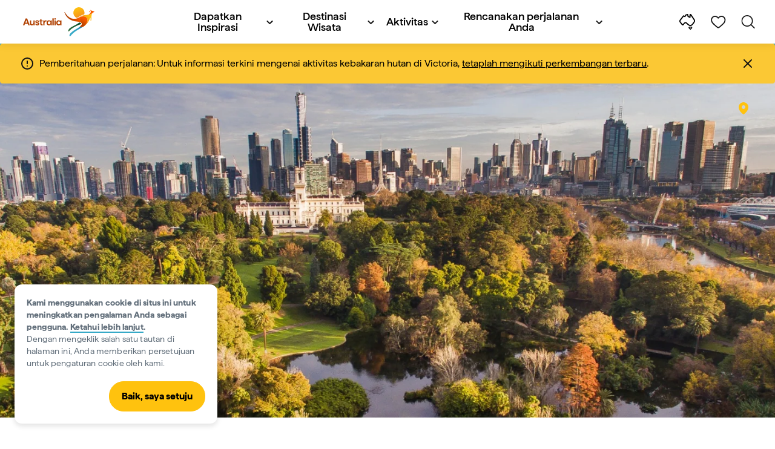

--- FILE ---
content_type: text/html;charset=utf-8
request_url: https://www.australia.com/id-id/places/melbourne-and-surrounds/suburb-guide.html
body_size: 37729
content:

<!DOCTYPE HTML>
<html lang="id-ID">
<head>

    <!-- Early CSP nonce bootstrap (Adobe Launch focused) -->
    
    
	<meta http-equiv="content-type" content="text/html; charset=UTF-8"/>
	<meta name="viewport" content="width=device-width, initial-scale=1.0, maximum-scale=2.0, user-scalable=yes"/>
	<meta name="apple-mobile-web-app-capable" content="yes"/>
	<meta http-equiv="X-UA-Compatible" content="IE=edge"/>
	<!-- Remove this meta tag or handle caching in server response -->
	
	
	<script>
// akam-sw.js install script version 1.3.6
"serviceWorker"in navigator&&"find"in[]&&function(){var e=new Promise(function(e){"complete"===document.readyState||!1?e():(window.addEventListener("load",function(){e()}),setTimeout(function(){"complete"!==document.readyState&&e()},1e4))}),n=window.akamServiceWorkerInvoked,r="1.3.6";if(n)aka3pmLog("akam-setup already invoked");else{window.akamServiceWorkerInvoked=!0,window.aka3pmLog=function(){window.akamServiceWorkerDebug&&console.log.apply(console,arguments)};function o(e){(window.BOOMR_mq=window.BOOMR_mq||[]).push(["addVar",{"sm.sw.s":e,"sm.sw.v":r}])}var i="/akam-sw.js",a=new Map;navigator.serviceWorker.addEventListener("message",function(e){var n,r,o=e.data;if(o.isAka3pm)if(o.command){var i=(n=o.command,(r=a.get(n))&&r.length>0?r.shift():null);i&&i(e.data.response)}else if(o.commandToClient)switch(o.commandToClient){case"enableDebug":window.akamServiceWorkerDebug||(window.akamServiceWorkerDebug=!0,aka3pmLog("Setup script debug enabled via service worker message"),v());break;case"boomerangMQ":o.payload&&(window.BOOMR_mq=window.BOOMR_mq||[]).push(o.payload)}aka3pmLog("akam-sw message: "+JSON.stringify(e.data))});var t=function(e){return new Promise(function(n){var r,o;r=e.command,o=n,a.has(r)||a.set(r,[]),a.get(r).push(o),navigator.serviceWorker.controller&&(e.isAka3pm=!0,navigator.serviceWorker.controller.postMessage(e))})},c=function(e){return t({command:"navTiming",navTiming:e})},s=null,m={},d=function(){var e=i;return s&&(e+="?othersw="+encodeURIComponent(s)),function(e,n){return new Promise(function(r,i){aka3pmLog("Registering service worker with URL: "+e),navigator.serviceWorker.register(e,n).then(function(e){aka3pmLog("ServiceWorker registration successful with scope: ",e.scope),r(e),o(1)}).catch(function(e){aka3pmLog("ServiceWorker registration failed: ",e),o(0),i(e)})})}(e,m)},g=navigator.serviceWorker.__proto__.register;if(navigator.serviceWorker.__proto__.register=function(n,r){return n.includes(i)?g.call(this,n,r):(aka3pmLog("Overriding registration of service worker for: "+n),s=new URL(n,window.location.href),m=r,navigator.serviceWorker.controller?new Promise(function(n,r){var o=navigator.serviceWorker.controller.scriptURL;if(o.includes(i)){var a=encodeURIComponent(s);o.includes(a)?(aka3pmLog("Cancelling registration as we already integrate other SW: "+s),navigator.serviceWorker.getRegistration().then(function(e){n(e)})):e.then(function(){aka3pmLog("Unregistering existing 3pm service worker"),navigator.serviceWorker.getRegistration().then(function(e){e.unregister().then(function(){return d()}).then(function(e){n(e)}).catch(function(e){r(e)})})})}else aka3pmLog("Cancelling registration as we already have akam-sw.js installed"),navigator.serviceWorker.getRegistration().then(function(e){n(e)})}):g.call(this,n,r))},navigator.serviceWorker.controller){var u=navigator.serviceWorker.controller.scriptURL;u.includes("/akam-sw.js")||u.includes("/akam-sw-preprod.js")||u.includes("/threepm-sw.js")||(aka3pmLog("Detected existing service worker. Removing and re-adding inside akam-sw.js"),s=new URL(u,window.location.href),e.then(function(){navigator.serviceWorker.getRegistration().then(function(e){m={scope:e.scope},e.unregister(),d()})}))}else e.then(function(){window.akamServiceWorkerPreprod&&(i="/akam-sw-preprod.js"),d()});if(window.performance){var w=window.performance.timing,l=w.responseEnd-w.responseStart;c(l)}e.then(function(){t({command:"pageLoad"})});var k=!1;function v(){window.akamServiceWorkerDebug&&!k&&(k=!0,aka3pmLog("Initializing debug functions at window scope"),window.aka3pmInjectSwPolicy=function(e){return t({command:"updatePolicy",policy:e})},window.aka3pmDisableInjectedPolicy=function(){return t({command:"disableInjectedPolicy"})},window.aka3pmDeleteInjectedPolicy=function(){return t({command:"deleteInjectedPolicy"})},window.aka3pmGetStateAsync=function(){return t({command:"getState"})},window.aka3pmDumpState=function(){aka3pmGetStateAsync().then(function(e){aka3pmLog(JSON.stringify(e,null,"\t"))})},window.aka3pmInjectTiming=function(e){return c(e)},window.aka3pmUpdatePolicyFromNetwork=function(){return t({command:"pullPolicyFromNetwork"})})}v()}}();</script>
<script defer="defer" type="text/javascript" src="https://rum.hlx.page/.rum/@adobe/helix-rum-js@%5E2/dist/micro.js" data-routing="env=prod,tier=publish,ams=Tourism Australia Global" integrity="" crossorigin="anonymous" data-enhancer-version="" data-enhancer-hash=""></script>
<link rel="icon" type="image/png" href="/etc.clientlibs/settings/wcm/designs/tourismaustralia/clientlibs/resources/images/icons/favicon-48.png"/>
	<link rel="shortcut icon" type="image/png" href="/etc.clientlibs/settings/wcm/designs/tourismaustralia/clientlibs/resources/images/icons/favicon-48.png"/>

	<!--icon for a single webpage -->
	<link rel="apple-touch-icon" type="image/png" href="/etc.clientlibs/settings/wcm/designs/common/clientlibs/resources/imgs/icons/apple-touch-icon-180x180.png"/>

	<!--multiple icons for different device resolutions -->
	<link rel="apple-touch-icon" type="image/png" href="/etc.clientlibs/settings/wcm/designs/common/clientlibs/resources/imgs/icons/apple-touch-icon-152x152.png" sizes="152x152"/>
	<link rel="apple-touch-icon" type="image/png" href="/etc.clientlibs/settings/wcm/designs/common/clientlibs/resources/imgs/icons/apple-touch-icon-167x167.png" sizes="167x167"/>
	<link rel="apple-touch-icon" type="image/png" href="/etc.clientlibs/settings/wcm/designs/common/clientlibs/resources/imgs/icons/apple-touch-icon-180x180.png" sizes="180x180"/>

	<meta name="msapplication-TileColor" content="#FFFFFF"/>
	<meta name="msapplication-TileImage" content="/etc.clientlibs/settings/wcm/designs/common/clientlibs/resources/imgs/icons/apple-touch-icon-152x152.png"/>


	<meta name="keywords" content="PlacesToGo,Melbourne"/>
	<meta name="template" content="ausarticle"/>
	<meta property="keywords" content="PlacesToGo,Melbourne || Tourism Australia"/>


	<meta name="description" content="Dari pinggiran pantai yang santai hingga jalan setapak di pusat kota, berikut adalah pilihan utama kami untuk tempat makan, menginap, dan bermain saat Anda mengunjungi Melbourne."/>
	<meta property="og:description" content="Dari pinggiran pantai yang santai hingga jalan setapak di pusat kota, berikut adalah pilihan utama kami untuk tempat makan, menginap, dan bermain saat Anda mengunjungi Melbourne."/>

	<meta property="contentType" content="Article"/>
	<meta property="contentFormat" content="List - Article"/>
	<meta property="journeyStage" content="Schedule"/>
	<meta property="demandDriver" content="Vibrant City Lifestyle"/>
	
	
	
	
	
	
	
	<meta property="states" content="Victoria"/>
	<meta property="cities" content="Melbourne"/>
	
	
	
	
	
	
	
	
	
	
	
	
	

	<meta property="og:title" content="Panduan untuk kawasan suburban Melbourne - Tourism Australia"/>
	<title>Panduan untuk kawasan suburban Melbourne - Tourism Australia</title>
<meta name="title" content="Panduan untuk kawasan suburban Melbourne - Tourism Australia"/>


	<!-- Custom Meta Tags -->
	

	<meta property="og:type" content="website"/>
	<meta property="og:site_name" content="australia.com"/>
	<meta property="og:url" content="https://www.australia.com/id-id/places/melbourne-and-surrounds/suburb-guide.html"/>

	<meta property="og:image" content="https://www.australia.com/content/dam/digital/australia-com/images/royal-botanic-garden-aerial-melbourne.jpg"/>


	<meta name="DC.Creator" content="Tourism Australia"/>
	<meta name="DC.Title" content="Panduan untuk kawasan suburban Melbourne - Tourism Australia"/>
	<meta name="DC.Description" content="Dari pinggiran pantai yang santai hingga jalan setapak di pusat kota, berikut adalah pilihan utama kami untuk tempat makan, menginap, dan bermain saat Anda mengunjungi Melbourne."/>
	<meta name="DC.Date" content="2023-06-19"/>
	<meta name="DC.Type" content="text"/>
	<meta name="id" content="id_id_places_melbourne-and-surrounds_suburb-guide"/>
	<meta name="category-id" content="PlacesToGo|Melbourne || Tourism Australia"/>
    
	
	<link rel="canonical" href="https://www.australia.com/id-id/places/melbourne-and-surrounds/suburb-guide.html"/>
	

	
	<link rel="alternate" hreflang="en-AU" href="https://www.australia.com/en/places/melbourne-and-surrounds/suburb-guide.html"/>
	<link rel="alternate" hreflang="x-default" href="https://www.australia.com/en/places/melbourne-and-surrounds/suburb-guide.html"/>
	

	<link rel="alternate" hreflang="en-NZ" href="https://www.australia.com/en-nz/places/melbourne-and-surrounds/suburb-guide.html"/>
	
	
	

	<link rel="alternate" hreflang="en-US" href="https://www.australia.com/en-us/places/melbourne-and-surrounds/suburb-guide.html"/>
	
	
	

	<link rel="alternate" hreflang="en-CA" href="https://www.australia.com/en-ca/places/melbourne-and-surrounds/suburb-guide.html"/>
	
	
	

	<link rel="alternate" hreflang="en-GB" href="https://www.australia.com/en-gb/places/melbourne-and-surrounds/suburb-guide.html"/>
	
	
	

	<link rel="alternate" hreflang="en-IN" href="https://www.australia.com/en-in/places/melbourne-and-surrounds/suburb-guide.html"/>
	
	
	

	<link rel="alternate" hreflang="en-MY" href="https://www.australia.com/en-my/places/melbourne-and-surrounds/suburb-guide.html"/>
	
	
	

	<link rel="alternate" hreflang="en-SG" href="https://www.australia.com/en-sg/places/melbourne-and-surrounds/suburb-guide.html"/>
	
	
	

	<link rel="alternate" hreflang="id-ID" href="https://www.australia.com/id-id/places/melbourne-and-surrounds/suburb-guide.html"/>
	
	
	

	<link rel="alternate" hreflang="vi-VN" href="https://www.australia.com/vi-vn/places/melbourne-and-surrounds/suburb-guide.html"/>
	
	
	

	<link rel="alternate" hreflang="de-DE" href="https://www.australia.com/de-de/places/melbourne-and-surrounds/suburb-guide.html"/>
	
	
	

	<link rel="alternate" hreflang="fr-FR" href="https://www.australia.com/fr-fr/places/melbourne-and-surrounds/suburb-guide.html"/>
	
	
	

	<link rel="alternate" hreflang="it-IT" href="https://www.australia.com/it-it/places/melbourne-and-surrounds/suburb-guide.html"/>
	
	
	

	<link rel="alternate" hreflang="ja-JP" href="https://www.australia.com/ja-jp/places/melbourne-and-surrounds/suburb-guide.html"/>
	
	
	

	<link rel="alternate" hreflang="ko-KR" href="https://www.australia.com/ko-kr/places/melbourne-and-surrounds/suburb-guide.html"/>
	
	
	

	<link rel="alternate" hreflang="zh-HK" href="https://www.australia.com/zh-hk/places/melbourne-and-surrounds/suburb-guide.html"/>
	
	
	

	<link rel="alternate" hreflang="zh-TW" href="https://www.australia.com/zh-tw/places/melbourne-and-surrounds/suburb-guide.html"/>
	
	
	

	
	
	
	<link rel="alternate" hreflang="zh-CN" href="https://www.australia.cn/zh-cn/places/melbourne-and-surrounds/suburb-guide.html"/>


	

	

    <!-- Early CSP nonce bootstrap: only apply nonce to Adobe Launch inserted scripts -->
    
    
	
    
<link rel="stylesheet" href="/etc.clientlibs/common/clientlibs/core-clientlib-base.min.ACSHASH68afd0ae080acda4ba7d42f4050b6b0b.css" type="text/css">



	<!--Load CSS for editable & static template, Loading all React clientlibs if not authored -->
	
		
    
<link rel="stylesheet" href="/etc.clientlibs/tourismaustralia-react/clientlibs.min.ACSHASH203e6ee0e3bc6e465fcb7d9c81aa9023.css" type="text/css">



		
    
<link rel="stylesheet" href="/etc.clientlibs/tourismaustralia-react/clientlibs/vendor.min.ACSHASHb968a474f62f3359d08a95030a3416d5.css" type="text/css">



	

	<!-- when option is selected but it's not no react -->
	
	
	
	
	
	
	
		
    
<link rel="stylesheet" href="/etc.clientlibs/commonv2/clientlibs/latin.min.ACSHASHff9b069d3a797ef1a354f7e723bf7b1a.css" type="text/css">



		
		
		
    
<link rel="stylesheet" href="/etc.clientlibs/tourismaustraliaV2/clientlibs/latin.min.ACSHASH803c2e36872716c80d7b60f0fa413e30.css" type="text/css">



	


<!-- CSP nonce bootstrap moved earlier -->




	


	







    
<!-- Below script tag defines the schema for structured data to improve SEO.  -->

	

	
	
		
	<script type="application/ld+json">
		{
"@context":"https://schema.org/",
"@type":"BreadcrumbList",
"itemListElement":[
{
"@type":"ListItem",
"position":"1",
"name":"Beranda",
"item":"https://www.australia.com/id-id.html"
},
{
"@type":"ListItem",
"position":"2",
"name":"Tempat untuk dikunjungi",
"item":"https://www.australia.com/id-id/places.html"
},
{
"@type":"ListItem",
"position":"3",
"name":"Melbourne and surrounds",
"item":"https://www.australia.com/id-id/places/melbourne-and-surrounds.html"
},
{
"@type":"ListItem",
"position":"4",
"name":"Panduan untuk kawasan suburban Melbourne",
"item":"https://www.australia.com/id-id/places/melbourne-and-surrounds/suburb-guide.html"
}
]
}
	</script>

	


	
	
    
    <script src="https://assets.adobedtm.com/e9f334e5fe74/644fd9f5d4bc/launch-08439fa78d32.min.js"></script>

    
    
    
    

	<div id="secured-page"></div>
	

<script>(window.BOOMR_mq=window.BOOMR_mq||[]).push(["addVar",{"rua.upush":"false","rua.cpush":"true","rua.upre":"false","rua.cpre":"true","rua.uprl":"false","rua.cprl":"false","rua.cprf":"false","rua.trans":"SJ-d7edba9a-14af-42f4-948b-8f075c206c35","rua.cook":"false","rua.ims":"false","rua.ufprl":"false","rua.cfprl":"true","rua.isuxp":"false","rua.texp":"norulematch","rua.ceh":"false","rua.ueh":"false","rua.ieh.st":"0"}]);</script>
                              <script>!function(a){var e="https://s.go-mpulse.net/boomerang/",t="addEventListener";if("False"=="True")a.BOOMR_config=a.BOOMR_config||{},a.BOOMR_config.PageParams=a.BOOMR_config.PageParams||{},a.BOOMR_config.PageParams.pci=!0,e="https://s2.go-mpulse.net/boomerang/";if(window.BOOMR_API_key="WJJLC-F9NBM-566W3-SR6P4-WV4G9",function(){function n(e){a.BOOMR_onload=e&&e.timeStamp||(new Date).getTime()}if(!a.BOOMR||!a.BOOMR.version&&!a.BOOMR.snippetExecuted){a.BOOMR=a.BOOMR||{},a.BOOMR.snippetExecuted=!0;var i,_,o,r=document.createElement("iframe");if(a[t])a[t]("load",n,!1);else if(a.attachEvent)a.attachEvent("onload",n);r.src="javascript:void(0)",r.title="",r.role="presentation",(r.frameElement||r).style.cssText="width:0;height:0;border:0;display:none;",o=document.getElementsByTagName("script")[0],o.parentNode.insertBefore(r,o);try{_=r.contentWindow.document}catch(O){i=document.domain,r.src="javascript:var d=document.open();d.domain='"+i+"';void(0);",_=r.contentWindow.document}_.open()._l=function(){var a=this.createElement("script");if(i)this.domain=i;a.id="boomr-if-as",a.src=e+"WJJLC-F9NBM-566W3-SR6P4-WV4G9",BOOMR_lstart=(new Date).getTime(),this.body.appendChild(a)},_.write("<bo"+'dy onload="document._l();">'),_.close()}}(),"".length>0)if(a&&"performance"in a&&a.performance&&"function"==typeof a.performance.setResourceTimingBufferSize)a.performance.setResourceTimingBufferSize();!function(){if(BOOMR=a.BOOMR||{},BOOMR.plugins=BOOMR.plugins||{},!BOOMR.plugins.AK){var e="true"=="true"?1:0,t="",n="amk7enixhzbv22lyoh5q-f-42926664c-clientnsv4-s.akamaihd.net",i="false"=="true"?2:1,_={"ak.v":"39","ak.cp":"662850","ak.ai":parseInt("215010",10),"ak.ol":"0","ak.cr":8,"ak.ipv":4,"ak.proto":"h2","ak.rid":"9bdf1e87","ak.r":47358,"ak.a2":e,"ak.m":"dsca","ak.n":"essl","ak.bpcip":"3.21.242.0","ak.cport":34808,"ak.gh":"23.208.24.234","ak.quicv":"","ak.tlsv":"tls1.3","ak.0rtt":"","ak.0rtt.ed":"","ak.csrc":"-","ak.acc":"","ak.t":"1769501179","ak.ak":"hOBiQwZUYzCg5VSAfCLimQ==1LK+f6IK49F6DWoZWKwyYfHceLYTNniirjrBv0DwQ/qKgWvO9JfppqU2cs6+zs++vurGkZwlr2eKrGUIfPk3rODSKpPWWkIbc3fpwQqb4H5wTudDX4INGyAwqR3ozxOdfbRp7gJZ276kue4SLg+Dg46d3DigIQ6QvVwSC37NK/fFI6QDOroznZnDpKjUtHj1VqAkXyFm/l2PWqAygt9O39Q0izzhTfjfEP9L1uDuiLIlPn9q7vGoYU+UBsWMKVziboc1GAH5E+v3JzO6Tqmk12VJUoJK00vBLR6ExFOvTbKOJbFySA1jrqCB0dJGi1eC9RITV/AI6CbhGPg9L6JpendOxb5vfFQJM6S5DjvOCPkdd4r/g9y1/JJa1xH+VZfrwq+/LLIZiL4sRXOwt6jFBXRy+/D11QPqcpHS+SOSvGs=","ak.pv":"366","ak.dpoabenc":"","ak.tf":i};if(""!==t)_["ak.ruds"]=t;var o={i:!1,av:function(e){var t="http.initiator";if(e&&(!e[t]||"spa_hard"===e[t]))_["ak.feo"]=void 0!==a.aFeoApplied?1:0,BOOMR.addVar(_)},rv:function(){var a=["ak.bpcip","ak.cport","ak.cr","ak.csrc","ak.gh","ak.ipv","ak.m","ak.n","ak.ol","ak.proto","ak.quicv","ak.tlsv","ak.0rtt","ak.0rtt.ed","ak.r","ak.acc","ak.t","ak.tf"];BOOMR.removeVar(a)}};BOOMR.plugins.AK={akVars:_,akDNSPreFetchDomain:n,init:function(){if(!o.i){var a=BOOMR.subscribe;a("before_beacon",o.av,null,null),a("onbeacon",o.rv,null,null),o.i=!0}return this},is_complete:function(){return!0}}}}()}(window);</script></head>
<body class="site-australia ausarticle global page basicpage" id="ausarticle-1dc111c17f">




	




	



	<div class="site-wrapper l-overflow-x-hidden blue" data-ta-data-layer-init>
	





















<script>
    if (window.errorPage) document.querySelector('body').classList.add('error-404');
</script>

<header id="main-header">
    <div id="nav-main-header" class="header megamenu">

        
        <div class="accessibility-links">
            <a tabindex="1" class="sr-only vis-focusable" href="#main-content">Lewati ke konten</a>
            <a tabindex="2" class="sr-only vis-focusable" href="#main-footer">Lewati ke navigasi footer</a>
        </div>
        

        
            
        

        
        <div class="noticeBar">
    

    <div style="background-color: #fbc834" id="main-notice-bar" data-component-version="common-v2" class="ta-main-notice-bar d-none  " data-ceddl-component-info='{&quot;componentId&quot;: &quot;noticeBar&quot;,&quot;componentName&quot;: &quot;Notice Bar&quot;}'>
        <div class="ta-inner-container">

            <div class="d-flex notice-bar-align">
                <div class="ta-main-notice-bar__start">
                    <i class="icon">
                        <svg xmlns="http://www.w3.org/2000/svg" width="24" height="24" viewBox="0 0 24 24" fill="none">
                            <path d="M12 16.026H12.01M12 21C7.02944 21 3 16.9706 3 12C3 7.02944 7.02944 3 12 3C16.9706 3 21 7.02944 21 12C21 14.3869 20.0518 16.6761 18.364 18.364C16.6761 20.0518 14.3869 21 12 21ZM12 8.02597V12.026V8.02597Z" stroke="#111111" stroke-width="2" stroke-linecap="round" stroke-linejoin="round"/>
                        </svg>
                    </i>
                </div>

                <p class="ta-main-notice-bar__text ta-main-notice-bar__text-title" style="color: ">
                    Pemberitahuan perjalanan:
                </p>
				<p class="ta-main-notice-bar__text">Untuk informasi terkini mengenai aktivitas kebakaran hutan di Victoria, <a data-ceddl-trigger="click" data-ceddl-event-info="{&quot;eventName&quot;:&quot;linkClick&quot;,&quot;pageTitle&quot;:&quot;Panduan untuk kawasan suburban Melbourne - Tourism Australia&quot;,&quot;name&quot;:&quot;&quot;,&quot;linkURL&quot;:&quot;https://www.emergency.vic.gov.au/respond/&quot;}" href="https://www.emergency.vic.gov.au/respond/" target="_blank"><u>tetaplah mengikuti perkembangan terbaru</u></a>.</p>
				<button class="ta-main-notice-bar__end" aria-label="Notice bar close">
                    <i class="icon">
                        <svg xmlns="http://www.w3.org/2000/svg" width="24" height="24" viewBox="0 0 24 24" fill="none">
                            <path d="M18 6L6 18M6 6L18 18L6 6Z" stroke="#111111" stroke-width="2" stroke-linecap="round" stroke-linejoin="round"/>
                        </svg>
                    </i>
                </button>
            </div>
        </div>
    </div>

</div>

        

        
        <div class="navigation">
		
		









<!-- START OF NEW TA NAVIGATION -->
<div id="_navigation" data-v2-enabled="enabled" class="navigation" data-ceddl-component-info='{ &quot;componentId&quot;: &quot;navigationV2&quot;, &quot;componentName&quot;: &quot;Navigation V2&quot; }'>
	<div id="dt-header">

		<!-- START OF FIXED SEARCH OVERLAY SCREEN -->
		<div id="dt-search">
			<a href="#" id="dt-search-close">
				<img alt="Tutup menu navigasi" src="/etc.clientlibs/tourismaustralia/clientlibs/resources/images/navigation/v3/dt-icon-close.svg"/>
			</a>
			<div id="dt-search-content">
				<form action="/id-id/search.html" data-search-action-url="/bin/australia/getSearchSuggestions" class="dt-search-form" autocomplete="off" data-search-results-page="/content/australia/id_id/search.html">
					<div class="dt-search-input">
						<div href="#" class="dt-search-icon">
							<img alt="Lakukan pencarian" src="/etc.clientlibs/tourismaustralia/clientlibs/resources/images/navigation/v3/dt-icon-search.svg"/>
						</div>
						<label for="dt-search-input-field-desktop" class="sr-only">Search</label>
						<input name="q" type="text" id="dt-search-input-field-desktop" placeholder="Search"/>
						<a href="#" id="dt-search-clear" data-ceddl-trigger="click" data-ceddl-event-info='{&quot;eventName&quot;: &quot;linkClickv2&quot; , &quot;linkText&quot; : &quot;Clear Search&quot; , &quot;section&quot; : &quot;Search&quot; , &quot;linkUrl&quot; : &quot;&quot; }'>
							<img alt="clear search" src="/etc.clientlibs/tourismaustralia/clientlibs/resources/images/navigation/v3/dt-icon-search-clear.svg"/>
						</a>
					</div>
				</form>
				<div class="dt-search-results-container d-none" data-popular-search-available="available-false">

						<p id="dt-search-results-title"></p>

						<ul id="dt-search-results">
							
						</ul>
				</div>
			</div>
			<div class="dt-mobile-footer-search _footer_text">

				

			</div>
		</div>
		<!-- END OF FIXED SEARCH OVERLAY SCREEN -->

		<!-- START OF DESKTOP MENU BAR -->
		<nav class="dt-navbar">
			<div class="dt-navbar-mobile-toggle-wrap">
				<a href="#" id="dt-navbar-mobile-toggle" type="button" class="_level1_0" data-nav-level="1" data-ceddl-trigger="click" data-ceddl-event-info='{&quot;eventName&quot;: &quot;linkClickv2&quot; , &quot;level1Txt&quot; : &quot;mobile menu&quot; , &quot;icon&quot; : &quot;mobile-icon&quot; , &quot;linkUrl&quot; : &quot;&quot; , &quot;level1LnkPos&quot; : &quot;1&quot; }'>
					<div class="dt-mobile-icon-menu">
						<div class="dt-mobile-icon">
							<img aria-label="search" src="/etc.clientlibs/tourismaustralia/clientlibs/resources/images/navigation/v3/dt-icon-search-menu.svg"/>
						</div>
					</div>
					<div class="dt-mobile-icon-back">
						<div class="dt-mobile-icon">
							<img src="/etc.clientlibs/tourismaustralia/clientlibs/resources/images/navigation/v3/dt-icon-chevron-left.svg" alt="Kembali ke menu utama"/>
						</div>
						<span class="dt-mobile-icon-label">Back</span>
					</div>
					<div class="dt-mobile-icon-close">
						<div class="dt-mobile-icon">
							<img src="/etc.clientlibs/tourismaustralia/clientlibs/resources/images/navigation/v3/dt-icon-close.svg" alt="Tutup menu navigasi"/>
						</div>
					</div>
				</a>
			</div>

			<a class="dt-navbar-brand _level1_0" href="/id-id" data-ceddl-trigger="click" data-nav-level="1" data-ceddl-event-info='{"eventName":"linkClickv2", "level1Txt":"Logo", "icon":"Logo", "level1Url": "/id-id" , "level1LnkPos" : "2" }'>
				<img src="/etc.clientlibs/tourismaustralia/clientlibs/resources/images/header/v3/aus-logo-menu.svg" alt="Australia" title="Australia" class="dt-navbar-brand-icon" width="95" height="48"/>


			</a>

			<div id="dt-navbar-menu-desktop">
				<ul class="dt-navbar-nav">
					
						
							
	<li class="dt-nav-item">
		<a class="dt-nav-link _level1_1" href="#" role="button" data-dt-dropdown="dapatkan-inspirasi" data-ceddl-trigger="click" data-nav-level="1" data-ceddl-event-info='{"eventName" : "linkClickv2" , "level1Txt" : "Dapatkan Inspirasi", "level1Url": ""  }'>
			Dapatkan Inspirasi
			<img src="/etc.clientlibs/tourismaustralia/clientlibs/resources/images/navigation/v3/dt-icon-chevron-down.svg" class="dt-icon-chevron-down" alt="Tampilkan pilihan menu"/>
		</a>
	</li>

						
						
					
						
							
	<li class="dt-nav-item">
		<a class="dt-nav-link _level1_1" href="#" role="button" data-dt-dropdown="destinasi-wisata" data-ceddl-trigger="click" data-nav-level="1" data-ceddl-event-info='{"eventName" : "linkClickv2" , "level1Txt" : "Destinasi Wisata", "level1Url": ""  }'>
			Destinasi Wisata
			<img src="/etc.clientlibs/tourismaustralia/clientlibs/resources/images/navigation/v3/dt-icon-chevron-down.svg" class="dt-icon-chevron-down" alt="Tampilkan pilihan menu"/>
		</a>
	</li>

						
						
					
						
							
	<li class="dt-nav-item">
		<a class="dt-nav-link _level1_1" href="#" role="button" data-dt-dropdown="aktivitas" data-ceddl-trigger="click" data-nav-level="1" data-ceddl-event-info='{"eventName" : "linkClickv2" , "level1Txt" : "Aktivitas", "level1Url": ""  }'>
			Aktivitas
			<img src="/etc.clientlibs/tourismaustralia/clientlibs/resources/images/navigation/v3/dt-icon-chevron-down.svg" class="dt-icon-chevron-down" alt="Tampilkan pilihan menu"/>
		</a>
	</li>

						
						
					
						
							
	<li class="dt-nav-item">
		<a class="dt-nav-link _level1_1" href="#" role="button" data-dt-dropdown="rencanakan-perjalanan-anda" data-ceddl-trigger="click" data-nav-level="1" data-ceddl-event-info='{"eventName" : "linkClickv2" , "level1Txt" : "Rencanakan perjalanan Anda", "level1Url": ""  }'>
			Rencanakan perjalanan Anda
			<img src="/etc.clientlibs/tourismaustralia/clientlibs/resources/images/navigation/v3/dt-icon-chevron-down.svg" class="dt-icon-chevron-down" alt="Tampilkan pilihan menu"/>
		</a>
	</li>

						
						
					

				</ul>
			</div>

			<div class="dt-navbar-icons _profile-available-true">
				

	<a href="/id-id/explore.html" class="dt-icon dt-icon-map _level1_2" data-nav-level="1" data-ceddl-trigger="click" data-ceddl-event-info='{"eventName": "linkClickv2" , "icon" : "map" , "level1Url" : "/content/australia/id_id/explore.html", "level1Text" : "Explore" }'>
		<img aria-label="explore map" src="/etc.clientlibs/tourismaustralia/clientlibs/resources/images/navigation/v3/dt-icon-map.svg"/>
	</a>

	

	<span id="ta-common-favourites-header">
		<a href="/id-id/wishlist.html" data-nav-level="1" class="dt-icon dt-icon-heart ta-header-icons _level1_2" data-ceddl-trigger="click" data-ceddl-event-info='{"eventName": "linkClickv2" , "icon" : "wishlist" , "level1Url" : "/content/australia/id_id/wishlist.html" , "level1Text" : "wishlist"}'>
			<img src="/etc.clientlibs/tourismaustralia/clientlibs/resources/images/navigation/v3/dt-icon-heart.svg" alt="favourite-icon"/>
			<span class="dt-icon-count my-trip-count" style="display:none"></span>
		</a>
	</span>
	<a href="#" id="dt-icon-search-open" class="dt-icon _level1_2" data-nav-level="1" data-ceddl-trigger="click" data-ceddl-event-info='{&quot;eventName&quot;: &quot;linkClickv2&quot; ,&quot;icon&quot; : &quot;search&quot; , &quot;level1Url&quot; : &quot;&quot; , &quot;level1Text&quot; : &quot;search&quot; }'>
		<img aria-label="search" src="/etc.clientlibs/tourismaustralia/clientlibs/resources/images/navigation/v3/dt-icon-search.svg"/>
	</a>




			</div>
		</nav>
		<!-- END OF DESKTOP MENU BAR -->

		<!-- START OF MOBILE MENU -->
		<nav id="dt-navbar-menu-mobile">
			<div id="dt-search-form-mobile">
				<div class="dt-search-input">
					<div class="dt-search-icon">
						<img src="/etc.clientlibs/tourismaustralia/clientlibs/resources/images/navigation/v3/dt-icon-search.svg" alt="Lakukan pencarian"/>
					</div>
					<input type="text" id="dt-search-input-field-mobile" placeholder="Search"/>
				</div>
			</div>

			<ul class="dt-navbar-nav">
				<!-- top level nav items -->
				
					
						
	<li class="dt-nav-item">
		<a class="dt-nav-link 0" href="#" role="button" data-dt-dropdown="dapatkan-inspirasi" data-nav-level="1" data-ceddl-trigger="click" data-ceddl-event-info='{"eventName" : "linkClickv2" ,  "level1Txt" : "Dapatkan Inspirasi", "level1Url": ""  }'>
			<span>Dapatkan Inspirasi</span>
			<img src="/etc.clientlibs/tourismaustralia/clientlibs/resources/images/navigation/v3/dt-icon-chevron-right.svg" class="dt-mobile-icon-chevron-right" alt="Tampilkan pilihan menu"/>
		</a>
	</li>

					
					
				
					
						
	<li class="dt-nav-item">
		<a class="dt-nav-link 0" href="#" role="button" data-dt-dropdown="destinasi-wisata" data-nav-level="1" data-ceddl-trigger="click" data-ceddl-event-info='{"eventName" : "linkClickv2" ,  "level1Txt" : "Destinasi Wisata", "level1Url": ""  }'>
			<span>Destinasi Wisata</span>
			<img src="/etc.clientlibs/tourismaustralia/clientlibs/resources/images/navigation/v3/dt-icon-chevron-right.svg" class="dt-mobile-icon-chevron-right" alt="Tampilkan pilihan menu"/>
		</a>
	</li>

					
					
				
					
						
	<li class="dt-nav-item">
		<a class="dt-nav-link 0" href="#" role="button" data-dt-dropdown="aktivitas" data-nav-level="1" data-ceddl-trigger="click" data-ceddl-event-info='{"eventName" : "linkClickv2" ,  "level1Txt" : "Aktivitas", "level1Url": ""  }'>
			<span>Aktivitas</span>
			<img src="/etc.clientlibs/tourismaustralia/clientlibs/resources/images/navigation/v3/dt-icon-chevron-right.svg" class="dt-mobile-icon-chevron-right" alt="Tampilkan pilihan menu"/>
		</a>
	</li>

					
					
				
					
						
	<li class="dt-nav-item">
		<a class="dt-nav-link 0" href="#" role="button" data-dt-dropdown="rencanakan-perjalanan-anda" data-nav-level="1" data-ceddl-trigger="click" data-ceddl-event-info='{"eventName" : "linkClickv2" ,  "level1Txt" : "Rencanakan perjalanan Anda", "level1Url": ""  }'>
			<span>Rencanakan perjalanan Anda</span>
			<img src="/etc.clientlibs/tourismaustralia/clientlibs/resources/images/navigation/v3/dt-icon-chevron-right.svg" class="dt-mobile-icon-chevron-right" alt="Tampilkan pilihan menu"/>
		</a>
	</li>

					
					
				

				<li class="dt-nav-item _profile-available-true">
					<a class="dt-nav-link" href="/id-id/explore.html" role="button" data-nav-level="1" data-ceddl-trigger="click" data-ceddl-event-info='{&quot;eventName&quot;:&quot;linkClickv2&quot;, &quot;linkText&quot;:&quot;Favourites Page&quot;, &quot;linkUrl&quot;: &quot;&quot;}'>
						Explore
					</a>
				</li>
				

			</ul>
			<div class="dt-mobile-footer-copy _footer_text">

				

			</div>

		</nav>
		<!-- END OF MOBILE MENU -->

		<div id="dt-dropdown-menu-wrapper">

			
				

					<div class="dt-dropdown-menu" data-dt-active-submenu="dapatkan-inspirasi-0" data-dt-dropdown="dapatkan-inspirasi">
						<div class="dt-dropdown-bg"></div>

						<div class="dt-submenu-buttons-wrapper">
							<div class="dt-submenu-buttons-overflow">
								<button type="button" class="dt-overflow-scroll-btn dt-overflow-scroll-left">
								  <span>
									<img src="/etc.clientlibs/tourismaustralia/clientlibs/resources/images/navigation/v3/dt-icon-chevron-right.svg" alt="Tampilkan pilihan menu"/>
								  </span>
								</button>
								<button type="button" class="dt-overflow-scroll-btn dt-overflow-scroll-right">
								  <span>
									<img src="/etc.clientlibs/tourismaustralia/clientlibs/resources/images/navigation/v3/dt-icon-chevron-right.svg" alt="Tampilkan pilihan menu"/>
								  </span>
								</button>
									<!-- categories -->
									
							</div>
						</div>

						<!-- top level nav items -->
						
								<div class="dt-submenu-content" data-dt-submenu="dapatkan-inspirasi-0" data-level-index="0">
									

										
										
											<a href="/id-id/travel-inspiration.html" class="mega-menu-tile" data-nav-level="2" data-ceddl-trigger="click" data-ceddl-event-info='{"eventName":"linkClickv2",
											   "level1LnkPos" : "" ,
											   "level2LnkPos" : "" ,
											   "imgAltText" : "Dreamtime Dive and Snorkel, Cairns, Queensland © Tourism Australia" ,
											   "imgUrl" : "/content/australia/id_id/travel-inspiration/jcr:content/image.adapt.800.HIGH.jpg",
											   "level1Txt" : "Dapatkan Inspirasi" ,
											   "level1Url" : "" ,
											   "level2Txt" : "Dapatkan Inspirasi",
											   "level2Url": "/content/australia/id_id/travel-inspiration.html"}'>
										
											<picture>
												<img class="blur-up lazyload" data-src="/content/australia/id_id/travel-inspiration/jcr:content/image.adapt.800.HIGH.jpg" src="/content/australia/id_id/travel-inspiration/_jcr_content/image.adapt.10.HIGH.jpg" alt="Dreamtime Dive and Snorkel, Cairns, Queensland © Tourism Australia" title="Dreamtime Dive and Snorkel, Cairns, Queensland © Tourism Australia"/>
											</picture>
										<div class="mega-menu-tile-title">
											<p>Dapatkan Inspirasi</p>
										</div>
									</a>
									

										
										
											<a href="/id-id/discover-your-australia.html#/start" class="mega-menu-tile" data-nav-level="2" data-ceddl-trigger="click" data-ceddl-event-info='{"eventName":"linkClickv2",
											   "level1LnkPos" : "" ,
											   "level2LnkPos" : "" ,
											   "imgAltText" : "Twelve Apostles, Great Ocean Road, Victoria © Tourism Australia" ,
											   "imgUrl" : "/content/australia/id_id/discover-your-australia/jcr:content/image.adapt.800.HIGH.jpg",
											   "level1Txt" : "Dapatkan Inspirasi" ,
											   "level1Url" : "" ,
											   "level2Txt" : "Jelajahi Australia Anda",
											   "level2Url": "/content/australia/id_id/discover-your-australia.html#/start"}'>
										
											<picture>
												<img class="blur-up lazyload" data-src="/content/australia/id_id/discover-your-australia/jcr:content/image.adapt.800.HIGH.jpg" src="/content/australia/id_id/discover-your-australia/_jcr_content/image.adapt.10.HIGH.jpg" alt="Twelve Apostles, Great Ocean Road, Victoria © Tourism Australia" title="Twelve Apostles, Great Ocean Road, Victoria © Tourism Australia"/>
											</picture>
										<div class="mega-menu-tile-title">
											<p>Jelajahi Australia Anda</p>
										</div>
									</a>
									

										
										
											<a href="/id-id/deals-and-travel-packages.html" class="mega-menu-tile" data-nav-level="2" data-ceddl-trigger="click" data-ceddl-event-info='{"eventName":"linkClickv2",
											   "level1LnkPos" : "" ,
											   "level2LnkPos" : "" ,
											   "imgAltText" : "Camel Train at Stockton Beach, Port Stephens, NSW © Tourism Australia" ,
											   "imgUrl" : "/content/australia/id_id/deals-and-travel-packages/jcr:content/image.adapt.800.HIGH.jpg",
											   "level1Txt" : "Dapatkan Inspirasi" ,
											   "level1Url" : "" ,
											   "level2Txt" : "Penawaran terbaik",
											   "level2Url": "/content/australia/id_id/deals-and-travel-packages.html"}'>
										
											<picture>
												<img class="blur-up lazyload" data-src="/content/australia/id_id/deals-and-travel-packages/jcr:content/image.adapt.800.HIGH.jpg" src="/content/australia/id_id/deals-and-travel-packages/_jcr_content/image.adapt.10.HIGH.jpg" alt="Camel Train at Stockton Beach, Port Stephens, NSW © Tourism Australia" title="Camel Train at Stockton Beach, Port Stephens, NSW © Tourism Australia"/>
											</picture>
										<div class="mega-menu-tile-title">
											<p>Penawaran terbaik</p>
										</div>
									</a>
									



										


								</div>
						
					</div>
				
			
				

					<div class="dt-dropdown-menu" data-dt-active-submenu="destinasi-wisata-0" data-dt-dropdown="destinasi-wisata">
						<div class="dt-dropdown-bg"></div>

						<div class="dt-submenu-buttons-wrapper">
							<div class="dt-submenu-buttons-overflow">
								<button type="button" class="dt-overflow-scroll-btn dt-overflow-scroll-left">
								  <span>
									<img src="/etc.clientlibs/tourismaustralia/clientlibs/resources/images/navigation/v3/dt-icon-chevron-right.svg" alt="Tampilkan pilihan menu"/>
								  </span>
								</button>
								<button type="button" class="dt-overflow-scroll-btn dt-overflow-scroll-right">
								  <span>
									<img src="/etc.clientlibs/tourismaustralia/clientlibs/resources/images/navigation/v3/dt-icon-chevron-right.svg" alt="Tampilkan pilihan menu"/>
								  </span>
								</button>
									<!-- categories -->
									<div class="dt-submenu-buttons">
										
											<a href="#" class="dt-submenu-button" data-dt-submenu="destinasi-wisata-0" data-dt-index="0" data-ceddl-trigger="click" data-nav-level="2" data-ceddl-event-info='{"eventName":"linkClickv2", "level2LnkPos" : "0" , "level1Txt" : "Destinasi Wisata" , "level1Url" : "" , "level2Txt" : "Kota", "level2Url": ""}'>
												Kota
											</a>
										
											<a href="#" class="dt-submenu-button" data-dt-submenu="destinasi-wisata-1" data-dt-index="1" data-ceddl-trigger="click" data-nav-level="2" data-ceddl-event-info='{"eventName":"linkClickv2", "level2LnkPos" : "1" , "level1Txt" : "Destinasi Wisata" , "level1Url" : "" , "level2Txt" : "Negara Bagian", "level2Url": ""}'>
												Negara Bagian
											</a>
										
											<a href="#" class="dt-submenu-button" data-dt-submenu="destinasi-wisata-2" data-dt-index="2" data-ceddl-trigger="click" data-nav-level="2" data-ceddl-event-info='{"eventName":"linkClickv2", "level2LnkPos" : "2" , "level1Txt" : "Destinasi Wisata" , "level1Url" : "" , "level2Txt" : "Pantai", "level2Url": ""}'>
												Pantai
											</a>
										
											<a href="#" class="dt-submenu-button" data-dt-submenu="destinasi-wisata-3" data-dt-index="3" data-ceddl-trigger="click" data-nav-level="2" data-ceddl-event-info='{"eventName":"linkClickv2", "level2LnkPos" : "3" , "level1Txt" : "Destinasi Wisata" , "level1Url" : "" , "level2Txt" : "Pulau", "level2Url": ""}'>
												Pulau
											</a>
										
											<a href="#" class="dt-submenu-button" data-dt-submenu="destinasi-wisata-4" data-dt-index="4" data-ceddl-trigger="click" data-nav-level="2" data-ceddl-event-info='{"eventName":"linkClickv2", "level2LnkPos" : "4" , "level1Txt" : "Destinasi Wisata" , "level1Url" : "" , "level2Txt" : "Pedesaan", "level2Url": ""}'>
												Pedesaan
											</a>
										
											<a href="#" class="dt-submenu-button" data-dt-submenu="destinasi-wisata-5" data-dt-index="5" data-ceddl-trigger="click" data-nav-level="2" data-ceddl-event-info='{"eventName":"linkClickv2", "level2LnkPos" : "5" , "level1Txt" : "Destinasi Wisata" , "level1Url" : "" , "level2Txt" : "Outback", "level2Url": ""}'>
												Outback
											</a>
										
											<a href="#" class="dt-submenu-button" data-dt-submenu="destinasi-wisata-6" data-dt-index="6" data-ceddl-trigger="click" data-nav-level="2" data-ceddl-event-info='{"eventName":"linkClickv2", "level2LnkPos" : "6" , "level1Txt" : "Destinasi Wisata" , "level1Url" : "" , "level2Txt" : "Alam", "level2Url": ""}'>
												Alam
											</a>
										
									</div>
							</div>
						</div>

						<!-- top level nav items -->
						
								<div class="dt-submenu-content" data-dt-submenu="destinasi-wisata-0" data-level-index="0">
									

										
											<a href="/id-id/places/sydney-and-surrounds/guide-to-sydney.html" class="mega-menu-tile" data-ceddl-trigger="click" data-nav-level="3" data-ceddl-event-info='{"eventName":"linkClickv2",
											   "level3LnkPos" : "",
											   "imgAltText" : "Jacarandas dan Sydney Harbour saat matahari terbenam, Sydney, NSW © Destination NSW" ,
											   "imgUrl" : "/content/australia/id_id/places/sydney-and-surrounds/guide-to-sydney/jcr:content/image.adapt.800.HIGH.jpg",
											   "level1Txt" : "Destinasi Wisata" ,
											   "level1Url" : "" ,
											   "level2Txt" : "Kota",
											   "level2Url": "" ,
											   "level3Txt" : "Sydney",
											   "level3Url": "/content/australia/id_id/places/sydney-and-surrounds/guide-to-sydney.html"}'>
										
										
											<picture>
												<img class="blur-up lazyload" data-src="/content/australia/id_id/places/sydney-and-surrounds/guide-to-sydney/jcr:content/image.adapt.800.HIGH.jpg" src="/content/australia/id_id/places/sydney-and-surrounds/guide-to-sydney/_jcr_content/image.adapt.10.HIGH.jpg" alt="Jacarandas dan Sydney Harbour saat matahari terbenam, Sydney, NSW © Destination NSW" title="Jacarandas dan Sydney Harbour saat matahari terbenam, Sydney, NSW © Destination NSW"/>
											</picture>
										<div class="mega-menu-tile-title">
											<p>Sydney</p>
										</div>
									</a>
									

										
											<a href="/id-id/places/melbourne-and-surrounds/guide-to-melbourne.html" class="mega-menu-tile" data-ceddl-trigger="click" data-nav-level="3" data-ceddl-event-info='{"eventName":"linkClickv2",
											   "level3LnkPos" : "",
											   "imgAltText" : "Melbourne, Victoria © Ray Captures" ,
											   "imgUrl" : "/content/australia/id_id/places/melbourne-and-surrounds/guide-to-melbourne/jcr:content/image.adapt.800.HIGH.jpg",
											   "level1Txt" : "Destinasi Wisata" ,
											   "level1Url" : "" ,
											   "level2Txt" : "Kota",
											   "level2Url": "" ,
											   "level3Txt" : "Melbourne",
											   "level3Url": "/content/australia/id_id/places/melbourne-and-surrounds/guide-to-melbourne.html"}'>
										
										
											<picture>
												<img class="blur-up lazyload" data-src="/content/australia/id_id/places/melbourne-and-surrounds/guide-to-melbourne/jcr:content/image.adapt.800.HIGH.jpg" src="/content/australia/id_id/places/melbourne-and-surrounds/guide-to-melbourne/_jcr_content/image.adapt.10.HIGH.jpg" alt="Melbourne, Victoria © Ray Captures" title="Melbourne, Victoria © Ray Captures"/>
											</picture>
										<div class="mega-menu-tile-title">
											<p>Melbourne</p>
										</div>
									</a>
									

										
											<a href="/id-id/places/brisbane-and-surrounds/guide-to-brisbane.html" class="mega-menu-tile" data-ceddl-trigger="click" data-nav-level="3" data-ceddl-event-info='{"eventName":"linkClickv2",
											   "level3LnkPos" : "",
											   "imgAltText" : "Kangaroo Point picnic, Brisbane, QLD © Brisbane Marketing" ,
											   "imgUrl" : "/content/australia/id_id/places/brisbane-and-surrounds/guide-to-brisbane/jcr:content/image.adapt.800.HIGH.jpg",
											   "level1Txt" : "Destinasi Wisata" ,
											   "level1Url" : "" ,
											   "level2Txt" : "Kota",
											   "level2Url": "" ,
											   "level3Txt" : "Brisbane",
											   "level3Url": "/content/australia/id_id/places/brisbane-and-surrounds/guide-to-brisbane.html"}'>
										
										
											<picture>
												<img class="blur-up lazyload" data-src="/content/australia/id_id/places/brisbane-and-surrounds/guide-to-brisbane/jcr:content/image.adapt.800.HIGH.jpg" src="/content/australia/id_id/places/brisbane-and-surrounds/guide-to-brisbane/_jcr_content/image.adapt.10.HIGH.jpg" alt="Kangaroo Point picnic, Brisbane, QLD © Brisbane Marketing" title="Kangaroo Point picnic, Brisbane, QLD © Brisbane Marketing"/>
											</picture>
										<div class="mega-menu-tile-title">
											<p>Brisbane</p>
										</div>
									</a>
									

										
											<a href="/id-id/places/perth-and-surrounds/guide-to-perth.html" class="mega-menu-tile" data-ceddl-trigger="click" data-nav-level="3" data-ceddl-event-info='{"eventName":"linkClickv2",
											   "level3LnkPos" : "",
											   "imgAltText" : "Elizabeth Quay, Perth, WA © Tourism Australia" ,
											   "imgUrl" : "/content/australia/id_id/places/perth-and-surrounds/guide-to-perth/jcr:content/image.adapt.800.HIGH.jpg",
											   "level1Txt" : "Destinasi Wisata" ,
											   "level1Url" : "" ,
											   "level2Txt" : "Kota",
											   "level2Url": "" ,
											   "level3Txt" : "Perth",
											   "level3Url": "/content/australia/id_id/places/perth-and-surrounds/guide-to-perth.html"}'>
										
										
											<picture>
												<img class="blur-up lazyload" data-src="/content/australia/id_id/places/perth-and-surrounds/guide-to-perth/jcr:content/image.adapt.800.HIGH.jpg" src="/content/australia/id_id/places/perth-and-surrounds/guide-to-perth/_jcr_content/image.adapt.10.HIGH.jpg" alt="Elizabeth Quay, Perth, WA © Tourism Australia" title="Elizabeth Quay, Perth, WA © Tourism Australia"/>
											</picture>
										<div class="mega-menu-tile-title">
											<p>Perth</p>
										</div>
									</a>
									

										
											<a href="/id-id/places/gold-coast-and-surrounds/guide-to-the-gold-coast.html" class="mega-menu-tile" data-ceddl-trigger="click" data-nav-level="3" data-ceddl-event-info='{"eventName":"linkClickv2",
											   "level3LnkPos" : "",
											   "imgAltText" : "Gold Coast, Queensland © Tourism Australia" ,
											   "imgUrl" : "/content/australia/id_id/places/gold-coast-and-surrounds/guide-to-the-gold-coast/jcr:content/image.adapt.800.HIGH.jpg",
											   "level1Txt" : "Destinasi Wisata" ,
											   "level1Url" : "" ,
											   "level2Txt" : "Kota",
											   "level2Url": "" ,
											   "level3Txt" : "Gold Coast",
											   "level3Url": "/content/australia/id_id/places/gold-coast-and-surrounds/guide-to-the-gold-coast.html"}'>
										
										
											<picture>
												<img class="blur-up lazyload" data-src="/content/australia/id_id/places/gold-coast-and-surrounds/guide-to-the-gold-coast/jcr:content/image.adapt.800.HIGH.jpg" src="/content/australia/id_id/places/gold-coast-and-surrounds/guide-to-the-gold-coast/_jcr_content/image.adapt.10.HIGH.jpg" alt="Gold Coast, Queensland © Tourism Australia" title="Gold Coast, Queensland © Tourism Australia"/>
											</picture>
										<div class="mega-menu-tile-title">
											<p>Gold Coast</p>
										</div>
									</a>
									

										
											<a href="/id-id/places/adelaide-and-surrounds/guide-to-adelaide.html" class="mega-menu-tile" data-ceddl-trigger="click" data-nav-level="3" data-ceddl-event-info='{"eventName":"linkClickv2",
											   "level3LnkPos" : "",
											   "imgAltText" : "Mia Margarita, Adelaide, SA © South Australian Tourism Commission" ,
											   "imgUrl" : "/content/australia/id_id/places/adelaide-and-surrounds/guide-to-adelaide/jcr:content/image.adapt.800.HIGH.jpg",
											   "level1Txt" : "Destinasi Wisata" ,
											   "level1Url" : "" ,
											   "level2Txt" : "Kota",
											   "level2Url": "" ,
											   "level3Txt" : "Adelaide",
											   "level3Url": "/content/australia/id_id/places/adelaide-and-surrounds/guide-to-adelaide.html"}'>
										
										
											<picture>
												<img class="blur-up lazyload" data-src="/content/australia/id_id/places/adelaide-and-surrounds/guide-to-adelaide/jcr:content/image.adapt.800.HIGH.jpg" src="/content/australia/id_id/places/adelaide-and-surrounds/guide-to-adelaide/_jcr_content/image.adapt.10.HIGH.jpg" alt="Mia Margarita, Adelaide, SA © South Australian Tourism Commission" title="Mia Margarita, Adelaide, SA © South Australian Tourism Commission"/>
											</picture>
										<div class="mega-menu-tile-title">
											<p>Adelaide</p>
										</div>
									</a>
									

										
											<a href="/id-id/places/cairns-and-surrounds/guide-to-cairns.html" class="mega-menu-tile" data-ceddl-trigger="click" data-nav-level="3" data-ceddl-event-info='{"eventName":"linkClickv2",
											   "level3LnkPos" : "",
											   "imgAltText" : "Riley Resort di Cairns City, Queensland © Tourism Australia" ,
											   "imgUrl" : "/content/australia/id_id/places/cairns-and-surrounds/guide-to-cairns/jcr:content/image.adapt.800.HIGH.jpg",
											   "level1Txt" : "Destinasi Wisata" ,
											   "level1Url" : "" ,
											   "level2Txt" : "Kota",
											   "level2Url": "" ,
											   "level3Txt" : "Cairns",
											   "level3Url": "/content/australia/id_id/places/cairns-and-surrounds/guide-to-cairns.html"}'>
										
										
											<picture>
												<img class="blur-up lazyload" data-src="/content/australia/id_id/places/cairns-and-surrounds/guide-to-cairns/jcr:content/image.adapt.800.HIGH.jpg" src="/content/australia/id_id/places/cairns-and-surrounds/guide-to-cairns/_jcr_content/image.adapt.10.HIGH.jpg" alt="Riley Resort di Cairns City, Queensland © Tourism Australia" title="Riley Resort di Cairns City, Queensland © Tourism Australia"/>
											</picture>
										<div class="mega-menu-tile-title">
											<p>Cairns</p>
										</div>
									</a>
									

										
											<a href="/id-id/places/darwin-and-surrounds/guide-to-darwin.html" class="mega-menu-tile" data-ceddl-trigger="click" data-nav-level="3" data-ceddl-event-info='{"eventName":"linkClickv2",
											   "level3LnkPos" : "",
											   "imgAltText" : "Darwin, Northern Territory © Tourism Australia" ,
											   "imgUrl" : "/content/australia/id_id/places/darwin-and-surrounds/guide-to-darwin/jcr:content/image.adapt.800.HIGH.jpg",
											   "level1Txt" : "Destinasi Wisata" ,
											   "level1Url" : "" ,
											   "level2Txt" : "Kota",
											   "level2Url": "" ,
											   "level3Txt" : "Darwin",
											   "level3Url": "/content/australia/id_id/places/darwin-and-surrounds/guide-to-darwin.html"}'>
										
										
											<picture>
												<img class="blur-up lazyload" data-src="/content/australia/id_id/places/darwin-and-surrounds/guide-to-darwin/jcr:content/image.adapt.800.HIGH.jpg" src="/content/australia/id_id/places/darwin-and-surrounds/guide-to-darwin/_jcr_content/image.adapt.10.HIGH.jpg" alt="Darwin, Northern Territory © Tourism Australia" title="Darwin, Northern Territory © Tourism Australia"/>
											</picture>
										<div class="mega-menu-tile-title">
											<p>Darwin</p>
										</div>
									</a>
									

										
											<a href="/id-id/places/hobart-and-surrounds/guide-to-hobart.html" class="mega-menu-tile" data-ceddl-trigger="click" data-nav-level="3" data-ceddl-event-info='{"eventName":"linkClickv2",
											   "level3LnkPos" : "",
											   "imgAltText" : "Perahu biru mengapung di perairan tenang Hobart Harbour di Hobart, Tasmania © Adam Gibson" ,
											   "imgUrl" : "/content/australia/id_id/places/hobart-and-surrounds/guide-to-hobart/jcr:content/image.adapt.800.HIGH.jpg",
											   "level1Txt" : "Destinasi Wisata" ,
											   "level1Url" : "" ,
											   "level2Txt" : "Kota",
											   "level2Url": "" ,
											   "level3Txt" : "Hobart",
											   "level3Url": "/content/australia/id_id/places/hobart-and-surrounds/guide-to-hobart.html"}'>
										
										
											<picture>
												<img class="blur-up lazyload" data-src="/content/australia/id_id/places/hobart-and-surrounds/guide-to-hobart/jcr:content/image.adapt.800.HIGH.jpg" src="/content/australia/id_id/places/hobart-and-surrounds/guide-to-hobart/_jcr_content/image.adapt.10.HIGH.jpg" alt="Perahu biru mengapung di perairan tenang Hobart Harbour di Hobart, Tasmania © Adam Gibson" title="Perahu biru mengapung di perairan tenang Hobart Harbour di Hobart, Tasmania © Adam Gibson"/>
											</picture>
										<div class="mega-menu-tile-title">
											<p>Hobart</p>
										</div>
									</a>
									

										
											<a href="/id-id/places/canberra-and-surrounds/guide-to-canberra.html" class="mega-menu-tile" data-ceddl-trigger="click" data-nav-level="3" data-ceddl-event-info='{"eventName":"linkClickv2",
											   "level3LnkPos" : "",
											   "imgAltText" : "Canberra, ACT © Tourism Australia" ,
											   "imgUrl" : "/content/australia/id_id/places/canberra-and-surrounds/guide-to-canberra/jcr:content/image.adapt.800.HIGH.jpg",
											   "level1Txt" : "Destinasi Wisata" ,
											   "level1Url" : "" ,
											   "level2Txt" : "Kota",
											   "level2Url": "" ,
											   "level3Txt" : "Canberra",
											   "level3Url": "/content/australia/id_id/places/canberra-and-surrounds/guide-to-canberra.html"}'>
										
										
											<picture>
												<img class="blur-up lazyload" data-src="/content/australia/id_id/places/canberra-and-surrounds/guide-to-canberra/jcr:content/image.adapt.800.HIGH.jpg" src="/content/australia/id_id/places/canberra-and-surrounds/guide-to-canberra/_jcr_content/image.adapt.10.HIGH.jpg" alt="Canberra, ACT © Tourism Australia" title="Canberra, ACT © Tourism Australia"/>
											</picture>
										<div class="mega-menu-tile-title">
											<p>Canberra</p>
										</div>
									</a>
									



										<a href="/id-id/places.html" class="mega-menu-tile" data-ceddl-trigger="click" data-nav-level="3" data-ceddl-event-info='{&#34;eventName&#34;:&#34;linkClickv2&#34;, &#34;level1Txt&#34; : &#34;Destinasi Wisata&#34; , &#34;level1Url&#34; : &#34;&#34; , &#34;level2Txt&#34; : &#34;Kota&#34;, &#34;level2Url&#34;: &#34;&#34; , &#34;level3Txt&#34; : &#34;Lihat selengkapnya&#34;, &#34;level3Url&#34;: &#34;/content/australia/id_id/places.html&#34;}'>
											<div class="mega-menu-tile-title mega-menu-tile-more">
												<div class="dt-icon-button">
													<img src="/etc.clientlibs/tourismaustralia/clientlibs/resources/images/navigation/v3/dt-icon-arrow-right.svg" alt="Lihat selengkapnya"/>
												</div>
												<p>Lihat selengkapnya</p>
											</div>
										</a>


								</div>
						
								<div class="dt-submenu-content" data-dt-submenu="destinasi-wisata-1" data-level-index="1">
									

										
											<a href="/id-id/places/australian-capital-territory.html" class="mega-menu-tile" data-ceddl-trigger="click" data-nav-level="3" data-ceddl-event-info='{"eventName":"linkClickv2",
											   "level3LnkPos" : "",
											   "imgAltText" : "Canberra, ACT © Damian Breach for VisitCanberra" ,
											   "imgUrl" : "/content/australia/id_id/places/australian-capital-territory/jcr:content/image.adapt.800.HIGH.jpg",
											   "level1Txt" : "Destinasi Wisata" ,
											   "level1Url" : "" ,
											   "level2Txt" : "Negara Bagian",
											   "level2Url": "" ,
											   "level3Txt" : "Australian Capital Territory",
											   "level3Url": "/content/australia/id_id/places/australian-capital-territory.html"}'>
										
										
											<picture>
												<img class="blur-up lazyload" data-src="/content/australia/id_id/places/australian-capital-territory/jcr:content/image.adapt.800.HIGH.jpg" src="/content/australia/id_id/places/australian-capital-territory/_jcr_content/image.adapt.10.HIGH.jpg" alt="Canberra, ACT © Damian Breach for VisitCanberra" title="Canberra, ACT © Damian Breach for VisitCanberra"/>
											</picture>
										<div class="mega-menu-tile-title">
											<p>Australian Capital Territory</p>
										</div>
									</a>
									

										
											<a href="/id-id/places/new-south-wales.html" class="mega-menu-tile" data-ceddl-trigger="click" data-nav-level="3" data-ceddl-event-info='{"eventName":"linkClickv2",
											   "level3LnkPos" : "",
											   "imgAltText" : "Bondi, Sydney, NSW © Georges Antoni and Ken Butti" ,
											   "imgUrl" : "/content/australia/id_id/places/new-south-wales/jcr:content/image.adapt.800.HIGH.jpg",
											   "level1Txt" : "Destinasi Wisata" ,
											   "level1Url" : "" ,
											   "level2Txt" : "Negara Bagian",
											   "level2Url": "" ,
											   "level3Txt" : "New South Wales",
											   "level3Url": "/content/australia/id_id/places/new-south-wales.html"}'>
										
										
											<picture>
												<img class="blur-up lazyload" data-src="/content/australia/id_id/places/new-south-wales/jcr:content/image.adapt.800.HIGH.jpg" src="/content/australia/id_id/places/new-south-wales/_jcr_content/image.adapt.10.HIGH.jpg" alt="Bondi, Sydney, NSW © Georges Antoni and Ken Butti" title="Bondi, Sydney, NSW © Georges Antoni and Ken Butti"/>
											</picture>
										<div class="mega-menu-tile-title">
											<p>New South Wales</p>
										</div>
									</a>
									

										
											<a href="/id-id/places/northern-territory.html" class="mega-menu-tile" data-ceddl-trigger="click" data-nav-level="3" data-ceddl-event-info='{"eventName":"linkClickv2",
											   "level3LnkPos" : "",
											   "imgAltText" : "West MacDonnell Ranges, NT © Tourism Australia" ,
											   "imgUrl" : "/content/australia/id_id/places/northern-territory/jcr:content/image.adapt.800.HIGH.jpg",
											   "level1Txt" : "Destinasi Wisata" ,
											   "level1Url" : "" ,
											   "level2Txt" : "Negara Bagian",
											   "level2Url": "" ,
											   "level3Txt" : "Northern Territory",
											   "level3Url": "/content/australia/id_id/places/northern-territory.html"}'>
										
										
											<picture>
												<img class="blur-up lazyload" data-src="/content/australia/id_id/places/northern-territory/jcr:content/image.adapt.800.HIGH.jpg" src="/content/australia/id_id/places/northern-territory/_jcr_content/image.adapt.10.HIGH.jpg" alt="West MacDonnell Ranges, NT © Tourism Australia" title="West MacDonnell Ranges, NT © Tourism Australia"/>
											</picture>
										<div class="mega-menu-tile-title">
											<p>Northern Territory</p>
										</div>
									</a>
									

										
											<a href="/id-id/places/queensland.html" class="mega-menu-tile" data-ceddl-trigger="click" data-nav-level="3" data-ceddl-event-info='{"eventName":"linkClickv2",
											   "level3LnkPos" : "",
											   "imgAltText" : "Lizard Island, Great Barrier Reef, QLD © Tourism Australia" ,
											   "imgUrl" : "/content/australia/id_id/places/queensland/jcr:content/image.adapt.800.HIGH.jpg",
											   "level1Txt" : "Destinasi Wisata" ,
											   "level1Url" : "" ,
											   "level2Txt" : "Negara Bagian",
											   "level2Url": "" ,
											   "level3Txt" : "Queensland",
											   "level3Url": "/content/australia/id_id/places/queensland.html"}'>
										
										
											<picture>
												<img class="blur-up lazyload" data-src="/content/australia/id_id/places/queensland/jcr:content/image.adapt.800.HIGH.jpg" src="/content/australia/id_id/places/queensland/_jcr_content/image.adapt.10.HIGH.jpg" alt="Lizard Island, Great Barrier Reef, QLD © Tourism Australia" title="Lizard Island, Great Barrier Reef, QLD © Tourism Australia"/>
											</picture>
										<div class="mega-menu-tile-title">
											<p>Queensland</p>
										</div>
									</a>
									

										
											<a href="/id-id/places/south-australia.html" class="mega-menu-tile" data-ceddl-trigger="click" data-nav-level="3" data-ceddl-event-info='{"eventName":"linkClickv2",
											   "level3LnkPos" : "",
											   "imgAltText" : "Bunyeroo Valley, Flinders Ranges, SA © Ben Goode" ,
											   "imgUrl" : "/content/australia/id_id/places/south-australia/jcr:content/image.adapt.800.HIGH.jpg",
											   "level1Txt" : "Destinasi Wisata" ,
											   "level1Url" : "" ,
											   "level2Txt" : "Negara Bagian",
											   "level2Url": "" ,
											   "level3Txt" : "South Australia",
											   "level3Url": "/content/australia/id_id/places/south-australia.html"}'>
										
										
											<picture>
												<img class="blur-up lazyload" data-src="/content/australia/id_id/places/south-australia/jcr:content/image.adapt.800.HIGH.jpg" src="/content/australia/id_id/places/south-australia/_jcr_content/image.adapt.10.HIGH.jpg" alt="Bunyeroo Valley, Flinders Ranges, SA © Ben Goode" title="Bunyeroo Valley, Flinders Ranges, SA © Ben Goode"/>
											</picture>
										<div class="mega-menu-tile-title">
											<p>South Australia</p>
										</div>
									</a>
									

										
											<a href="/id-id/places/tasmania.html" class="mega-menu-tile" data-ceddl-trigger="click" data-nav-level="3" data-ceddl-event-info='{"eventName":"linkClickv2",
											   "level3LnkPos" : "",
											   "imgAltText" : "Cradle Mountain, Cradle Mountain-Lake St Clair National Park, TAS © Pierre Destribats" ,
											   "imgUrl" : "/content/australia/id_id/places/tasmania/jcr:content/image.adapt.800.HIGH.jpg",
											   "level1Txt" : "Destinasi Wisata" ,
											   "level1Url" : "" ,
											   "level2Txt" : "Negara Bagian",
											   "level2Url": "" ,
											   "level3Txt" : "Tasmania",
											   "level3Url": "/content/australia/id_id/places/tasmania.html"}'>
										
										
											<picture>
												<img class="blur-up lazyload" data-src="/content/australia/id_id/places/tasmania/jcr:content/image.adapt.800.HIGH.jpg" src="/content/australia/id_id/places/tasmania/_jcr_content/image.adapt.10.HIGH.jpg" alt="Cradle Mountain, Cradle Mountain-Lake St Clair National Park, TAS © Pierre Destribats" title="Cradle Mountain, Cradle Mountain-Lake St Clair National Park, TAS © Pierre Destribats"/>
											</picture>
										<div class="mega-menu-tile-title">
											<p>Tasmania</p>
										</div>
									</a>
									

										
											<a href="/id-id/places/victoria.html" class="mega-menu-tile" data-ceddl-trigger="click" data-nav-level="3" data-ceddl-event-info='{"eventName":"linkClickv2",
											   "level3LnkPos" : "",
											   "imgAltText" : "12 Apostles, Great Ocean Road, VIC © Great Ocean Road Tourism / Belinda Van Zanen" ,
											   "imgUrl" : "/content/australia/id_id/places/victoria/jcr:content/image.adapt.800.HIGH.jpg",
											   "level1Txt" : "Destinasi Wisata" ,
											   "level1Url" : "" ,
											   "level2Txt" : "Negara Bagian",
											   "level2Url": "" ,
											   "level3Txt" : "Victoria",
											   "level3Url": "/content/australia/id_id/places/victoria.html"}'>
										
										
											<picture>
												<img class="blur-up lazyload" data-src="/content/australia/id_id/places/victoria/jcr:content/image.adapt.800.HIGH.jpg" src="/content/australia/id_id/places/victoria/_jcr_content/image.adapt.10.HIGH.jpg" alt="12 Apostles, Great Ocean Road, VIC © Great Ocean Road Tourism / Belinda Van Zanen" title="12 Apostles, Great Ocean Road, VIC © Great Ocean Road Tourism / Belinda Van Zanen"/>
											</picture>
										<div class="mega-menu-tile-title">
											<p>Victoria</p>
										</div>
									</a>
									

										
											<a href="/id-id/places/western-australia.html" class="mega-menu-tile" data-ceddl-trigger="click" data-nav-level="3" data-ceddl-event-info='{"eventName":"linkClickv2",
											   "level3LnkPos" : "",
											   "imgAltText" : "Kooljaman di Cape Leveque, WA © Dan Paris " ,
											   "imgUrl" : "/content/australia/id_id/places/western-australia/jcr:content/image.adapt.800.HIGH.jpg",
											   "level1Txt" : "Destinasi Wisata" ,
											   "level1Url" : "" ,
											   "level2Txt" : "Negara Bagian",
											   "level2Url": "" ,
											   "level3Txt" : "Western Australia",
											   "level3Url": "/content/australia/id_id/places/western-australia.html"}'>
										
										
											<picture>
												<img class="blur-up lazyload" data-src="/content/australia/id_id/places/western-australia/jcr:content/image.adapt.800.HIGH.jpg" src="/content/australia/id_id/places/western-australia/_jcr_content/image.adapt.10.HIGH.jpg" alt="Kooljaman di Cape Leveque, WA © Dan Paris " title="Kooljaman di Cape Leveque, WA © Dan Paris "/>
											</picture>
										<div class="mega-menu-tile-title">
											<p>Western Australia</p>
										</div>
									</a>
									

										
											<a href="/id-id/places/external-territories.html" class="mega-menu-tile" data-ceddl-trigger="click" data-nav-level="3" data-ceddl-event-info='{"eventName":"linkClickv2",
											   "level3LnkPos" : "",
											   "imgAltText" : "Pemandangan udara Emily Bay di Norfolk Island © Rose Evans (Norfolk Island Tourism)" ,
											   "imgUrl" : "/content/australia/id_id/places/external-territories/jcr:content/image.adapt.800.HIGH.jpg",
											   "level1Txt" : "Destinasi Wisata" ,
											   "level1Url" : "" ,
											   "level2Txt" : "Negara Bagian",
											   "level2Url": "" ,
											   "level3Txt" : "Wilayah Luar",
											   "level3Url": "/content/australia/id_id/places/external-territories.html"}'>
										
										
											<picture>
												<img class="blur-up lazyload" data-src="/content/australia/id_id/places/external-territories/jcr:content/image.adapt.800.HIGH.jpg" src="/content/australia/id_id/places/external-territories/_jcr_content/image.adapt.10.HIGH.jpg" alt="Pemandangan udara Emily Bay di Norfolk Island © Rose Evans (Norfolk Island Tourism)" title="Pemandangan udara Emily Bay di Norfolk Island © Rose Evans (Norfolk Island Tourism)"/>
											</picture>
										<div class="mega-menu-tile-title">
											<p>Wilayah Luar</p>
										</div>
									</a>
									



										<a href="/id-id/places.html" class="mega-menu-tile" data-ceddl-trigger="click" data-nav-level="3" data-ceddl-event-info='{&#34;eventName&#34;:&#34;linkClickv2&#34;, &#34;level1Txt&#34; : &#34;Destinasi Wisata&#34; , &#34;level1Url&#34; : &#34;&#34; , &#34;level2Txt&#34; : &#34;Negara Bagian&#34;, &#34;level2Url&#34;: &#34;&#34; , &#34;level3Txt&#34; : &#34;Lihat selengkapnya&#34;, &#34;level3Url&#34;: &#34;/content/australia/id_id/places.html&#34;}'>
											<div class="mega-menu-tile-title mega-menu-tile-more">
												<div class="dt-icon-button">
													<img src="/etc.clientlibs/tourismaustralia/clientlibs/resources/images/navigation/v3/dt-icon-arrow-right.svg" alt="Lihat selengkapnya"/>
												</div>
												<p>Lihat selengkapnya</p>
											</div>
										</a>


								</div>
						
								<div class="dt-submenu-content" data-dt-submenu="destinasi-wisata-2" data-level-index="2">
									

										
											<a href="/id-id/places/sydney-and-surrounds/guide-to-bondi.html" class="mega-menu-tile" data-ceddl-trigger="click" data-nav-level="3" data-ceddl-event-info='{"eventName":"linkClickv2",
											   "level3LnkPos" : "",
											   "imgAltText" : "Bondi Beach, Sydney, NSW © Daniel Tran" ,
											   "imgUrl" : "/content/australia/id_id/places/sydney-and-surrounds/guide-to-bondi/jcr:content/image.adapt.800.HIGH.jpg",
											   "level1Txt" : "Destinasi Wisata" ,
											   "level1Url" : "" ,
											   "level2Txt" : "Pantai",
											   "level2Url": "" ,
											   "level3Txt" : "Bondi",
											   "level3Url": "/content/australia/id_id/places/sydney-and-surrounds/guide-to-bondi.html"}'>
										
										
											<picture>
												<img class="blur-up lazyload" data-src="/content/australia/id_id/places/sydney-and-surrounds/guide-to-bondi/jcr:content/image.adapt.800.HIGH.jpg" src="/content/australia/id_id/places/sydney-and-surrounds/guide-to-bondi/_jcr_content/image.adapt.10.HIGH.jpg" alt="Bondi Beach, Sydney, NSW © Daniel Tran" title="Bondi Beach, Sydney, NSW © Daniel Tran"/>
											</picture>
										<div class="mega-menu-tile-title">
											<p>Bondi</p>
										</div>
									</a>
									

										
											<a href="/id-id/places/whitsundays-and-surrounds/guide-to-the-whitsundays.html" class="mega-menu-tile" data-ceddl-trigger="click" data-nav-level="3" data-ceddl-event-info='{"eventName":"linkClickv2",
											   "level3LnkPos" : "",
											   "imgAltText" : "Pemandangan dari udara ke arah Whitehaven Beach dari Hill Inlet di Whitsundays © Tourism and Events Queensland" ,
											   "imgUrl" : "/content/australia/id_id/places/whitsundays-and-surrounds/guide-to-the-whitsundays/jcr:content/image.adapt.800.HIGH.jpg",
											   "level1Txt" : "Destinasi Wisata" ,
											   "level1Url" : "" ,
											   "level2Txt" : "Pantai",
											   "level2Url": "" ,
											   "level3Txt" : "The Whitsundays",
											   "level3Url": "/content/australia/id_id/places/whitsundays-and-surrounds/guide-to-the-whitsundays.html"}'>
										
										
											<picture>
												<img class="blur-up lazyload" data-src="/content/australia/id_id/places/whitsundays-and-surrounds/guide-to-the-whitsundays/jcr:content/image.adapt.800.HIGH.jpg" src="/content/australia/id_id/places/whitsundays-and-surrounds/guide-to-the-whitsundays/_jcr_content/image.adapt.10.HIGH.jpg" alt="Pemandangan dari udara ke arah Whitehaven Beach dari Hill Inlet di Whitsundays © Tourism and Events Queensland" title="Pemandangan dari udara ke arah Whitehaven Beach dari Hill Inlet di Whitsundays © Tourism and Events Queensland"/>
											</picture>
										<div class="mega-menu-tile-title">
											<p>The Whitsundays</p>
										</div>
									</a>
									

										
											<a href="/id-id/places/perth-and-surrounds/guide-to-esperance.html" class="mega-menu-tile" data-ceddl-trigger="click" data-nav-level="3" data-ceddl-event-info='{"eventName":"linkClickv2",
											   "level3LnkPos" : "",
											   "imgAltText" : "Kanguru, Lucky Bay, Cape Le Grand National Park, WA © Tourism Western Australia" ,
											   "imgUrl" : "/content/australia/id_id/places/perth-and-surrounds/guide-to-esperance/jcr:content/image.adapt.800.HIGH.jpg",
											   "level1Txt" : "Destinasi Wisata" ,
											   "level1Url" : "" ,
											   "level2Txt" : "Pantai",
											   "level2Url": "" ,
											   "level3Txt" : "Esperance",
											   "level3Url": "/content/australia/id_id/places/perth-and-surrounds/guide-to-esperance.html"}'>
										
										
											<picture>
												<img class="blur-up lazyload" data-src="/content/australia/id_id/places/perth-and-surrounds/guide-to-esperance/jcr:content/image.adapt.800.HIGH.jpg" src="/content/australia/id_id/places/perth-and-surrounds/guide-to-esperance/_jcr_content/image.adapt.10.HIGH.jpg" alt="Kanguru, Lucky Bay, Cape Le Grand National Park, WA © Tourism Western Australia" title="Kanguru, Lucky Bay, Cape Le Grand National Park, WA © Tourism Western Australia"/>
											</picture>
										<div class="mega-menu-tile-title">
											<p>Esperance</p>
										</div>
									</a>
									

										
											<a href="/id-id/places/melbourne-and-surrounds/guide-to-the-mornington-peninsula.html" class="mega-menu-tile" data-ceddl-trigger="click" data-nav-level="3" data-ceddl-event-info='{"eventName":"linkClickv2",
											   "level3LnkPos" : "",
											   "imgAltText" : "Pt. Leo Estate, Mornington Peninsula, Victoria © Visit Victoria" ,
											   "imgUrl" : "/content/australia/id_id/places/melbourne-and-surrounds/guide-to-the-mornington-peninsula/jcr:content/image.adapt.800.HIGH.jpg",
											   "level1Txt" : "Destinasi Wisata" ,
											   "level1Url" : "" ,
											   "level2Txt" : "Pantai",
											   "level2Url": "" ,
											   "level3Txt" : "Mornington Peninsula",
											   "level3Url": "/content/australia/id_id/places/melbourne-and-surrounds/guide-to-the-mornington-peninsula.html"}'>
										
										
											<picture>
												<img class="blur-up lazyload" data-src="/content/australia/id_id/places/melbourne-and-surrounds/guide-to-the-mornington-peninsula/jcr:content/image.adapt.800.HIGH.jpg" src="/content/australia/id_id/places/melbourne-and-surrounds/guide-to-the-mornington-peninsula/_jcr_content/image.adapt.10.HIGH.jpg" alt="Pt. Leo Estate, Mornington Peninsula, Victoria © Visit Victoria" title="Pt. Leo Estate, Mornington Peninsula, Victoria © Visit Victoria"/>
											</picture>
										<div class="mega-menu-tile-title">
											<p>Mornington Peninsula</p>
										</div>
									</a>
									

										
											<a href="/id-id/places/brisbane-and-surrounds/guide-to-noosa.html" class="mega-menu-tile" data-ceddl-trigger="click" data-nav-level="3" data-ceddl-event-info='{"eventName":"linkClickv2",
											   "level3LnkPos" : "",
											   "imgAltText" : "Paddleboarding, Noosa, QLD © Tourism and Events Queensland" ,
											   "imgUrl" : "/content/australia/id_id/places/brisbane-and-surrounds/guide-to-noosa/jcr:content/image.adapt.800.HIGH.jpg",
											   "level1Txt" : "Destinasi Wisata" ,
											   "level1Url" : "" ,
											   "level2Txt" : "Pantai",
											   "level2Url": "" ,
											   "level3Txt" : "Noosa",
											   "level3Url": "/content/australia/id_id/places/brisbane-and-surrounds/guide-to-noosa.html"}'>
										
										
											<picture>
												<img class="blur-up lazyload" data-src="/content/australia/id_id/places/brisbane-and-surrounds/guide-to-noosa/jcr:content/image.adapt.800.HIGH.jpg" src="/content/australia/id_id/places/brisbane-and-surrounds/guide-to-noosa/_jcr_content/image.adapt.10.HIGH.jpg" alt="Paddleboarding, Noosa, QLD © Tourism and Events Queensland" title="Paddleboarding, Noosa, QLD © Tourism and Events Queensland"/>
											</picture>
										<div class="mega-menu-tile-title">
											<p>Noosa</p>
										</div>
									</a>
									

										
											<a href="/id-id/places/canberra-and-surrounds/guide-to-jervis-bay.html" class="mega-menu-tile" data-ceddl-trigger="click" data-nav-level="3" data-ceddl-event-info='{"eventName":"linkClickv2",
											   "level3LnkPos" : "",
											   "imgAltText" : "Hyams Beach, Jervis Bay, NSW © Jordan Robins" ,
											   "imgUrl" : "/content/australia/id_id/places/canberra-and-surrounds/guide-to-jervis-bay/jcr:content/image.adapt.800.HIGH.jpg",
											   "level1Txt" : "Destinasi Wisata" ,
											   "level1Url" : "" ,
											   "level2Txt" : "Pantai",
											   "level2Url": "" ,
											   "level3Txt" : "Jervis Bay",
											   "level3Url": "/content/australia/id_id/places/canberra-and-surrounds/guide-to-jervis-bay.html"}'>
										
										
											<picture>
												<img class="blur-up lazyload" data-src="/content/australia/id_id/places/canberra-and-surrounds/guide-to-jervis-bay/jcr:content/image.adapt.800.HIGH.jpg" src="/content/australia/id_id/places/canberra-and-surrounds/guide-to-jervis-bay/_jcr_content/image.adapt.10.HIGH.jpg" alt="Hyams Beach, Jervis Bay, NSW © Jordan Robins" title="Hyams Beach, Jervis Bay, NSW © Jordan Robins"/>
											</picture>
										<div class="mega-menu-tile-title">
											<p>Jervis Bay</p>
										</div>
									</a>
									

										
											<a href="/id-id/places/cairns-and-surrounds/guide-to-port-douglas.html" class="mega-menu-tile" data-ceddl-trigger="click" data-nav-level="3" data-ceddl-event-info='{"eventName":"linkClickv2",
											   "level3LnkPos" : "",
											   "imgAltText" : "Thala Beach, Port Douglas, QLD © Tourism Port Douglas and Daintree" ,
											   "imgUrl" : "/content/australia/id_id/places/cairns-and-surrounds/guide-to-port-douglas/jcr:content/image.adapt.800.HIGH.jpg",
											   "level1Txt" : "Destinasi Wisata" ,
											   "level1Url" : "" ,
											   "level2Txt" : "Pantai",
											   "level2Url": "" ,
											   "level3Txt" : "Port Douglas",
											   "level3Url": "/content/australia/id_id/places/cairns-and-surrounds/guide-to-port-douglas.html"}'>
										
										
											<picture>
												<img class="blur-up lazyload" data-src="/content/australia/id_id/places/cairns-and-surrounds/guide-to-port-douglas/jcr:content/image.adapt.800.HIGH.jpg" src="/content/australia/id_id/places/cairns-and-surrounds/guide-to-port-douglas/_jcr_content/image.adapt.10.HIGH.jpg" alt="Thala Beach, Port Douglas, QLD © Tourism Port Douglas and Daintree" title="Thala Beach, Port Douglas, QLD © Tourism Port Douglas and Daintree"/>
											</picture>
										<div class="mega-menu-tile-title">
											<p>Port Douglas</p>
										</div>
									</a>
									

										
											<a href="/id-id/places/sydney-and-surrounds/guide-to-byron-bay.html" class="mega-menu-tile" data-ceddl-trigger="click" data-nav-level="3" data-ceddl-event-info='{"eventName":"linkClickv2",
											   "level3LnkPos" : "",
											   "imgAltText" : "Cape Byron Lighthouse, Byron Bay, NSW © Destination NSW" ,
											   "imgUrl" : "/content/australia/id_id/places/sydney-and-surrounds/guide-to-byron-bay/jcr:content/image.adapt.800.HIGH.jpg",
											   "level1Txt" : "Destinasi Wisata" ,
											   "level1Url" : "" ,
											   "level2Txt" : "Pantai",
											   "level2Url": "" ,
											   "level3Txt" : "Byron Bay",
											   "level3Url": "/content/australia/id_id/places/sydney-and-surrounds/guide-to-byron-bay.html"}'>
										
										
											<picture>
												<img class="blur-up lazyload" data-src="/content/australia/id_id/places/sydney-and-surrounds/guide-to-byron-bay/jcr:content/image.adapt.800.HIGH.jpg" src="/content/australia/id_id/places/sydney-and-surrounds/guide-to-byron-bay/_jcr_content/image.adapt.10.HIGH.jpg" alt="Cape Byron Lighthouse, Byron Bay, NSW © Destination NSW" title="Cape Byron Lighthouse, Byron Bay, NSW © Destination NSW"/>
											</picture>
										<div class="mega-menu-tile-title">
											<p>Byron Bay</p>
										</div>
									</a>
									

										
											<a href="/id-id/places/perth-and-surrounds/guide-to-ningaloo-reef.html" class="mega-menu-tile" data-ceddl-trigger="click" data-nav-level="3" data-ceddl-event-info='{"eventName":"linkClickv2",
											   "level3LnkPos" : "",
											   "imgAltText" : "Berenang dengan hiu paus di Ningaloo Reef © Tourism Western Australia" ,
											   "imgUrl" : "/content/australia/id_id/places/perth-and-surrounds/guide-to-ningaloo-reef/jcr:content/image.adapt.800.HIGH.jpg",
											   "level1Txt" : "Destinasi Wisata" ,
											   "level1Url" : "" ,
											   "level2Txt" : "Pantai",
											   "level2Url": "" ,
											   "level3Txt" : "Ningaloo Reef",
											   "level3Url": "/content/australia/id_id/places/perth-and-surrounds/guide-to-ningaloo-reef.html"}'>
										
										
											<picture>
												<img class="blur-up lazyload" data-src="/content/australia/id_id/places/perth-and-surrounds/guide-to-ningaloo-reef/jcr:content/image.adapt.800.HIGH.jpg" src="/content/australia/id_id/places/perth-and-surrounds/guide-to-ningaloo-reef/_jcr_content/image.adapt.10.HIGH.jpg" alt="Berenang dengan hiu paus di Ningaloo Reef © Tourism Western Australia" title="Berenang dengan hiu paus di Ningaloo Reef © Tourism Western Australia"/>
											</picture>
										<div class="mega-menu-tile-title">
											<p>Ningaloo Reef</p>
										</div>
									</a>
									

										
											<a href="/id-id/places/whitsundays-and-surrounds/guide-to-airlie-beach.html" class="mega-menu-tile" data-ceddl-trigger="click" data-nav-level="3" data-ceddl-event-info='{"eventName":"linkClickv2",
											   "level3LnkPos" : "",
											   "imgAltText" : "Airlie Beach, Whitsunday Coast, QLD © Tourism Whitsunday" ,
											   "imgUrl" : "/content/australia/id_id/places/whitsundays-and-surrounds/guide-to-airlie-beach/jcr:content/image.adapt.800.HIGH.jpg",
											   "level1Txt" : "Destinasi Wisata" ,
											   "level1Url" : "" ,
											   "level2Txt" : "Pantai",
											   "level2Url": "" ,
											   "level3Txt" : "Airlie Beach",
											   "level3Url": "/content/australia/id_id/places/whitsundays-and-surrounds/guide-to-airlie-beach.html"}'>
										
										
											<picture>
												<img class="blur-up lazyload" data-src="/content/australia/id_id/places/whitsundays-and-surrounds/guide-to-airlie-beach/jcr:content/image.adapt.800.HIGH.jpg" src="/content/australia/id_id/places/whitsundays-and-surrounds/guide-to-airlie-beach/_jcr_content/image.adapt.10.HIGH.jpg" alt="Airlie Beach, Whitsunday Coast, QLD © Tourism Whitsunday" title="Airlie Beach, Whitsunday Coast, QLD © Tourism Whitsunday"/>
											</picture>
										<div class="mega-menu-tile-title">
											<p>Airlie Beach</p>
										</div>
									</a>
									



										<a href="/id-id/things-to-do/beaches-and-islands.html" class="mega-menu-tile" data-ceddl-trigger="click" data-nav-level="3" data-ceddl-event-info='{&#34;eventName&#34;:&#34;linkClickv2&#34;, &#34;level1Txt&#34; : &#34;Destinasi Wisata&#34; , &#34;level1Url&#34; : &#34;&#34; , &#34;level2Txt&#34; : &#34;Pantai&#34;, &#34;level2Url&#34;: &#34;&#34; , &#34;level3Txt&#34; : &#34;Lihat selengkapnya&#34;, &#34;level3Url&#34;: &#34;/content/australia/id_id/things-to-do/beaches-and-islands.html&#34;}'>
											<div class="mega-menu-tile-title mega-menu-tile-more">
												<div class="dt-icon-button">
													<img src="/etc.clientlibs/tourismaustralia/clientlibs/resources/images/navigation/v3/dt-icon-arrow-right.svg" alt="Lihat selengkapnya"/>
												</div>
												<p>Lihat selengkapnya</p>
											</div>
										</a>


								</div>
						
								<div class="dt-submenu-content" data-dt-submenu="destinasi-wisata-3" data-level-index="3">
									

										
											<a href="/id-id/places/adelaide-and-surrounds/guide-to-kangaroo-island.html" class="mega-menu-tile" data-ceddl-trigger="click" data-nav-level="3" data-ceddl-event-info='{"eventName":"linkClickv2",
											   "level3LnkPos" : "",
											   "imgAltText" : "Remarkable Rocks, Kangaroo Island, South Australia © South Australian Tourism Commission" ,
											   "imgUrl" : "/content/australia/id_id/places/adelaide-and-surrounds/guide-to-kangaroo-island/jcr:content/image.adapt.800.HIGH.jpg",
											   "level1Txt" : "Destinasi Wisata" ,
											   "level1Url" : "" ,
											   "level2Txt" : "Pulau",
											   "level2Url": "" ,
											   "level3Txt" : "Kangaroo Island",
											   "level3Url": "/content/australia/id_id/places/adelaide-and-surrounds/guide-to-kangaroo-island.html"}'>
										
										
											<picture>
												<img class="blur-up lazyload" data-src="/content/australia/id_id/places/adelaide-and-surrounds/guide-to-kangaroo-island/jcr:content/image.adapt.800.HIGH.jpg" src="/content/australia/id_id/places/adelaide-and-surrounds/guide-to-kangaroo-island/_jcr_content/image.adapt.10.HIGH.jpg" alt="Remarkable Rocks, Kangaroo Island, South Australia © South Australian Tourism Commission" title="Remarkable Rocks, Kangaroo Island, South Australia © South Australian Tourism Commission"/>
											</picture>
										<div class="mega-menu-tile-title">
											<p>Kangaroo Island</p>
										</div>
									</a>
									

										
											<a href="/id-id/places/perth-and-surrounds/guide-to-rottnest-island.html" class="mega-menu-tile" data-ceddl-trigger="click" data-nav-level="3" data-ceddl-event-info='{"eventName":"linkClickv2",
											   "level3LnkPos" : "",
											   "imgAltText" : "The Basin, Rottnest Island, Western Australia © Tourism Western Australia" ,
											   "imgUrl" : "/content/australia/id_id/places/perth-and-surrounds/guide-to-rottnest-island/jcr:content/image.adapt.800.HIGH.jpg",
											   "level1Txt" : "Destinasi Wisata" ,
											   "level1Url" : "" ,
											   "level2Txt" : "Pulau",
											   "level2Url": "" ,
											   "level3Txt" : "Rottnest Island",
											   "level3Url": "/content/australia/id_id/places/perth-and-surrounds/guide-to-rottnest-island.html"}'>
										
										
											<picture>
												<img class="blur-up lazyload" data-src="/content/australia/id_id/places/perth-and-surrounds/guide-to-rottnest-island/jcr:content/image.adapt.800.HIGH.jpg" src="/content/australia/id_id/places/perth-and-surrounds/guide-to-rottnest-island/_jcr_content/image.adapt.10.HIGH.jpg" alt="The Basin, Rottnest Island, Western Australia © Tourism Western Australia" title="The Basin, Rottnest Island, Western Australia © Tourism Western Australia"/>
											</picture>
										<div class="mega-menu-tile-title">
											<p>Rottnest Island</p>
										</div>
									</a>
									

										
											<a href="/id-id/places/brisbane-and-surrounds/guide-to-kgari.html" class="mega-menu-tile" data-ceddl-trigger="click" data-nav-level="3" data-ceddl-event-info='{"eventName":"linkClickv2",
											   "level3LnkPos" : "",
											   "imgAltText" : "Lake McKenzie, K&#39;gari (Fraser Island), QLD © Tourism &amp; Events Queensland" ,
											   "imgUrl" : "/content/australia/id_id/places/brisbane-and-surrounds/guide-to-kgari/jcr:content/image.adapt.800.HIGH.jpg",
											   "level1Txt" : "Destinasi Wisata" ,
											   "level1Url" : "" ,
											   "level2Txt" : "Pulau",
											   "level2Url": "" ,
											   "level3Txt" : "K’gari",
											   "level3Url": "/content/australia/id_id/places/brisbane-and-surrounds/guide-to-kgari.html"}'>
										
										
											<picture>
												<img class="blur-up lazyload" data-src="/content/australia/id_id/places/brisbane-and-surrounds/guide-to-kgari/jcr:content/image.adapt.800.HIGH.jpg" src="/content/australia/id_id/places/brisbane-and-surrounds/guide-to-kgari/_jcr_content/image.adapt.10.HIGH.jpg" alt="Lake McKenzie, K&#39;gari (Fraser Island), QLD © Tourism &amp; Events Queensland" title="Lake McKenzie, K&#39;gari (Fraser Island), QLD © Tourism &amp; Events Queensland"/>
											</picture>
										<div class="mega-menu-tile-title">
											<p>K’gari</p>
										</div>
									</a>
									

										
											<a href="/id-id/places/whitsundays-and-surrounds/guide-to-hamilton-island.html" class="mega-menu-tile" data-ceddl-trigger="click" data-nav-level="3" data-ceddl-event-info='{"eventName":"linkClickv2",
											   "level3LnkPos" : "",
											   "imgAltText" : "qualia, Hamilton Island, Whitsunday Islands, QLD © qualia" ,
											   "imgUrl" : "/content/australia/id_id/places/whitsundays-and-surrounds/guide-to-hamilton-island/jcr:content/image.adapt.800.HIGH.jpg",
											   "level1Txt" : "Destinasi Wisata" ,
											   "level1Url" : "" ,
											   "level2Txt" : "Pulau",
											   "level2Url": "" ,
											   "level3Txt" : "Hamilton Island",
											   "level3Url": "/content/australia/id_id/places/whitsundays-and-surrounds/guide-to-hamilton-island.html"}'>
										
										
											<picture>
												<img class="blur-up lazyload" data-src="/content/australia/id_id/places/whitsundays-and-surrounds/guide-to-hamilton-island/jcr:content/image.adapt.800.HIGH.jpg" src="/content/australia/id_id/places/whitsundays-and-surrounds/guide-to-hamilton-island/_jcr_content/image.adapt.10.HIGH.jpg" alt="qualia, Hamilton Island, Whitsunday Islands, QLD © qualia" title="qualia, Hamilton Island, Whitsunday Islands, QLD © qualia"/>
											</picture>
										<div class="mega-menu-tile-title">
											<p>Hamilton Island</p>
										</div>
									</a>
									

										
											<a href="/id-id/places/sydney-and-surrounds/guide-to-lord-howe-island.html" class="mega-menu-tile" data-ceddl-trigger="click" data-nav-level="3" data-ceddl-event-info='{"eventName":"linkClickv2",
											   "level3LnkPos" : "",
											   "imgAltText" : "Lord Howe Island, NSW © Trevor King, Destination New South Wales" ,
											   "imgUrl" : "/content/australia/id_id/places/sydney-and-surrounds/guide-to-lord-howe-island/jcr:content/image.adapt.800.HIGH.jpg",
											   "level1Txt" : "Destinasi Wisata" ,
											   "level1Url" : "" ,
											   "level2Txt" : "Pulau",
											   "level2Url": "" ,
											   "level3Txt" : "Lord Howe Island",
											   "level3Url": "/content/australia/id_id/places/sydney-and-surrounds/guide-to-lord-howe-island.html"}'>
										
										
											<picture>
												<img class="blur-up lazyload" data-src="/content/australia/id_id/places/sydney-and-surrounds/guide-to-lord-howe-island/jcr:content/image.adapt.800.HIGH.jpg" src="/content/australia/id_id/places/sydney-and-surrounds/guide-to-lord-howe-island/_jcr_content/image.adapt.10.HIGH.jpg" alt="Lord Howe Island, NSW © Trevor King, Destination New South Wales" title="Lord Howe Island, NSW © Trevor King, Destination New South Wales"/>
											</picture>
										<div class="mega-menu-tile-title">
											<p>Lord Howe Island</p>
										</div>
									</a>
									

										
											<a href="/id-id/places/darwin-and-surrounds/guide-to-the-tiwi-islands.html" class="mega-menu-tile" data-ceddl-trigger="click" data-nav-level="3" data-ceddl-event-info='{"eventName":"linkClickv2",
											   "level3LnkPos" : "",
											   "imgAltText" : "Tiwi Design, Tiwi Islands © Tourism NT/Shaana McNaught" ,
											   "imgUrl" : "/content/australia/id_id/places/darwin-and-surrounds/guide-to-the-tiwi-islands/jcr:content/image.adapt.800.HIGH.jpg",
											   "level1Txt" : "Destinasi Wisata" ,
											   "level1Url" : "" ,
											   "level2Txt" : "Pulau",
											   "level2Url": "" ,
											   "level3Txt" : "Tiwi Islands",
											   "level3Url": "/content/australia/id_id/places/darwin-and-surrounds/guide-to-the-tiwi-islands.html"}'>
										
										
											<picture>
												<img class="blur-up lazyload" data-src="/content/australia/id_id/places/darwin-and-surrounds/guide-to-the-tiwi-islands/jcr:content/image.adapt.800.HIGH.jpg" src="/content/australia/id_id/places/darwin-and-surrounds/guide-to-the-tiwi-islands/_jcr_content/image.adapt.10.HIGH.jpg" alt="Tiwi Design, Tiwi Islands © Tourism NT/Shaana McNaught" title="Tiwi Design, Tiwi Islands © Tourism NT/Shaana McNaught"/>
											</picture>
										<div class="mega-menu-tile-title">
											<p>Tiwi Islands</p>
										</div>
									</a>
									

										
											<a href="/id-id/places/melbourne-and-surrounds/guide-to-phillip-island.html" class="mega-menu-tile" data-ceddl-trigger="click" data-nav-level="3" data-ceddl-event-info='{"eventName":"linkClickv2",
											   "level3LnkPos" : "",
											   "imgAltText" : "Little penguins, Phillip Island Nature Park, VIC © Phillip Island Nature Park" ,
											   "imgUrl" : "/content/australia/id_id/places/melbourne-and-surrounds/guide-to-phillip-island/jcr:content/image.adapt.800.HIGH.jpg",
											   "level1Txt" : "Destinasi Wisata" ,
											   "level1Url" : "" ,
											   "level2Txt" : "Pulau",
											   "level2Url": "" ,
											   "level3Txt" : "Phillip Island",
											   "level3Url": "/content/australia/id_id/places/melbourne-and-surrounds/guide-to-phillip-island.html"}'>
										
										
											<picture>
												<img class="blur-up lazyload" data-src="/content/australia/id_id/places/melbourne-and-surrounds/guide-to-phillip-island/jcr:content/image.adapt.800.HIGH.jpg" src="/content/australia/id_id/places/melbourne-and-surrounds/guide-to-phillip-island/_jcr_content/image.adapt.10.HIGH.jpg" alt="Little penguins, Phillip Island Nature Park, VIC © Phillip Island Nature Park" title="Little penguins, Phillip Island Nature Park, VIC © Phillip Island Nature Park"/>
											</picture>
										<div class="mega-menu-tile-title">
											<p>Phillip Island</p>
										</div>
									</a>
									

										
											<a href="/id-id/places/whitsundays-and-surrounds/guide-to-the-whitsundays.html" class="mega-menu-tile" data-ceddl-trigger="click" data-nav-level="3" data-ceddl-event-info='{"eventName":"linkClickv2",
											   "level3LnkPos" : "",
											   "imgAltText" : "Pemandangan dari udara ke arah Whitehaven Beach dari Hill Inlet di Whitsundays © Tourism and Events Queensland" ,
											   "imgUrl" : "/content/australia/id_id/places/whitsundays-and-surrounds/guide-to-the-whitsundays/jcr:content/image.adapt.800.HIGH.jpg",
											   "level1Txt" : "Destinasi Wisata" ,
											   "level1Url" : "" ,
											   "level2Txt" : "Pulau",
											   "level2Url": "" ,
											   "level3Txt" : "The Whitsundays",
											   "level3Url": "/content/australia/id_id/places/whitsundays-and-surrounds/guide-to-the-whitsundays.html"}'>
										
										
											<picture>
												<img class="blur-up lazyload" data-src="/content/australia/id_id/places/whitsundays-and-surrounds/guide-to-the-whitsundays/jcr:content/image.adapt.800.HIGH.jpg" src="/content/australia/id_id/places/whitsundays-and-surrounds/guide-to-the-whitsundays/_jcr_content/image.adapt.10.HIGH.jpg" alt="Pemandangan dari udara ke arah Whitehaven Beach dari Hill Inlet di Whitsundays © Tourism and Events Queensland" title="Pemandangan dari udara ke arah Whitehaven Beach dari Hill Inlet di Whitsundays © Tourism and Events Queensland"/>
											</picture>
										<div class="mega-menu-tile-title">
											<p>The Whitsundays</p>
										</div>
									</a>
									

										
											<a href="/id-id/places/hobart-and-surrounds/guide-to-bruny-island.html" class="mega-menu-tile" data-ceddl-trigger="click" data-nav-level="3" data-ceddl-event-info='{"eventName":"linkClickv2",
											   "level3LnkPos" : "",
											   "imgAltText" : "Bruny Island Paddle, Southern Sea Ventures, Bruny Island, Tasmania © Southern Sea Ventures " ,
											   "imgUrl" : "/content/australia/id_id/places/hobart-and-surrounds/guide-to-bruny-island/jcr:content/image.adapt.800.HIGH.jpg",
											   "level1Txt" : "Destinasi Wisata" ,
											   "level1Url" : "" ,
											   "level2Txt" : "Pulau",
											   "level2Url": "" ,
											   "level3Txt" : "Bruny Island",
											   "level3Url": "/content/australia/id_id/places/hobart-and-surrounds/guide-to-bruny-island.html"}'>
										
										
											<picture>
												<img class="blur-up lazyload" data-src="/content/australia/id_id/places/hobart-and-surrounds/guide-to-bruny-island/jcr:content/image.adapt.800.HIGH.jpg" src="/content/australia/id_id/places/hobart-and-surrounds/guide-to-bruny-island/_jcr_content/image.adapt.10.HIGH.jpg" alt="Bruny Island Paddle, Southern Sea Ventures, Bruny Island, Tasmania © Southern Sea Ventures " title="Bruny Island Paddle, Southern Sea Ventures, Bruny Island, Tasmania © Southern Sea Ventures "/>
											</picture>
										<div class="mega-menu-tile-title">
											<p>Bruny Island</p>
										</div>
									</a>
									



										<a href="/id-id/things-to-do/beaches-and-islands.html" class="mega-menu-tile" data-ceddl-trigger="click" data-nav-level="3" data-ceddl-event-info='{&#34;eventName&#34;:&#34;linkClickv2&#34;, &#34;level1Txt&#34; : &#34;Destinasi Wisata&#34; , &#34;level1Url&#34; : &#34;&#34; , &#34;level2Txt&#34; : &#34;Pulau&#34;, &#34;level2Url&#34;: &#34;&#34; , &#34;level3Txt&#34; : &#34;Lihat selengkapnya&#34;, &#34;level3Url&#34;: &#34;/content/australia/id_id/things-to-do/beaches-and-islands.html&#34;}'>
											<div class="mega-menu-tile-title mega-menu-tile-more">
												<div class="dt-icon-button">
													<img src="/etc.clientlibs/tourismaustralia/clientlibs/resources/images/navigation/v3/dt-icon-arrow-right.svg" alt="Lihat selengkapnya"/>
												</div>
												<p>Lihat selengkapnya</p>
											</div>
										</a>


								</div>
						
								<div class="dt-submenu-content" data-dt-submenu="destinasi-wisata-4" data-level-index="4">
									

										
											<a href="/id-id/places/perth-and-surrounds/guide-to-margaret-river.html" class="mega-menu-tile" data-ceddl-trigger="click" data-nav-level="3" data-ceddl-event-info='{"eventName":"linkClickv2",
											   "level3LnkPos" : "",
											   "imgAltText" : "Cape Naturaliste, di dekat Dunsborough, WA © Tourism Western Australia" ,
											   "imgUrl" : "/content/australia/id_id/places/perth-and-surrounds/guide-to-margaret-river/jcr:content/image.adapt.800.HIGH.jpg",
											   "level1Txt" : "Destinasi Wisata" ,
											   "level1Url" : "" ,
											   "level2Txt" : "Pedesaan",
											   "level2Url": "" ,
											   "level3Txt" : "Margaret River",
											   "level3Url": "/content/australia/id_id/places/perth-and-surrounds/guide-to-margaret-river.html"}'>
										
										
											<picture>
												<img class="blur-up lazyload" data-src="/content/australia/id_id/places/perth-and-surrounds/guide-to-margaret-river/jcr:content/image.adapt.800.HIGH.jpg" src="/content/australia/id_id/places/perth-and-surrounds/guide-to-margaret-river/_jcr_content/image.adapt.10.HIGH.jpg" alt="Cape Naturaliste, di dekat Dunsborough, WA © Tourism Western Australia" title="Cape Naturaliste, di dekat Dunsborough, WA © Tourism Western Australia"/>
											</picture>
										<div class="mega-menu-tile-title">
											<p>Margaret River</p>
										</div>
									</a>
									

										
											<a href="/id-id/places/adelaide-and-surrounds/guide-to-the-barossa-valley.html" class="mega-menu-tile" data-ceddl-trigger="click" data-nav-level="3" data-ceddl-event-info='{"eventName":"linkClickv2",
											   "level3LnkPos" : "",
											   "imgAltText" : "The Lane Vineyard, Hahndorf, SA © South Australia Tourism Commission" ,
											   "imgUrl" : "/content/australia/id_id/places/adelaide-and-surrounds/guide-to-the-barossa-valley/jcr:content/image.adapt.800.HIGH.jpg",
											   "level1Txt" : "Destinasi Wisata" ,
											   "level1Url" : "" ,
											   "level2Txt" : "Pedesaan",
											   "level2Url": "" ,
											   "level3Txt" : "Barossa Valley",
											   "level3Url": "/content/australia/id_id/places/adelaide-and-surrounds/guide-to-the-barossa-valley.html"}'>
										
										
											<picture>
												<img class="blur-up lazyload" data-src="/content/australia/id_id/places/adelaide-and-surrounds/guide-to-the-barossa-valley/jcr:content/image.adapt.800.HIGH.jpg" src="/content/australia/id_id/places/adelaide-and-surrounds/guide-to-the-barossa-valley/_jcr_content/image.adapt.10.HIGH.jpg" alt="The Lane Vineyard, Hahndorf, SA © South Australia Tourism Commission" title="The Lane Vineyard, Hahndorf, SA © South Australia Tourism Commission"/>
											</picture>
										<div class="mega-menu-tile-title">
											<p>Barossa Valley</p>
										</div>
									</a>
									

										
											<a href="/id-id/places/melbourne-and-surrounds/guide-to-the-grampians.html" class="mega-menu-tile" data-ceddl-trigger="click" data-nav-level="3" data-ceddl-event-info='{"eventName":"linkClickv2",
											   "level3LnkPos" : "",
											   "imgAltText" : "Grampians National Park, Victoria © Robert Blackburn, Visit Victoria" ,
											   "imgUrl" : "/content/australia/id_id/places/melbourne-and-surrounds/guide-to-the-grampians/jcr:content/image.adapt.800.HIGH.jpg",
											   "level1Txt" : "Destinasi Wisata" ,
											   "level1Url" : "" ,
											   "level2Txt" : "Pedesaan",
											   "level2Url": "" ,
											   "level3Txt" : "The Grampians",
											   "level3Url": "/content/australia/id_id/places/melbourne-and-surrounds/guide-to-the-grampians.html"}'>
										
										
											<picture>
												<img class="blur-up lazyload" data-src="/content/australia/id_id/places/melbourne-and-surrounds/guide-to-the-grampians/jcr:content/image.adapt.800.HIGH.jpg" src="/content/australia/id_id/places/melbourne-and-surrounds/guide-to-the-grampians/_jcr_content/image.adapt.10.HIGH.jpg" alt="Grampians National Park, Victoria © Robert Blackburn, Visit Victoria" title="Grampians National Park, Victoria © Robert Blackburn, Visit Victoria"/>
											</picture>
										<div class="mega-menu-tile-title">
											<p>The Grampians</p>
										</div>
									</a>
									

										
											<a href="/id-id/places/sydney-and-surrounds/guide-to-the-hunter-valley.html" class="mega-menu-tile" data-ceddl-trigger="click" data-nav-level="3" data-ceddl-event-info='{"eventName":"linkClickv2",
											   "level3LnkPos" : "",
											   "imgAltText" : "Audrey Wilkinson, Hunter Valley, NSW © Audrey Wilkinson" ,
											   "imgUrl" : "/content/australia/id_id/places/sydney-and-surrounds/guide-to-the-hunter-valley/jcr:content/image.adapt.800.HIGH.jpg",
											   "level1Txt" : "Destinasi Wisata" ,
											   "level1Url" : "" ,
											   "level2Txt" : "Pedesaan",
											   "level2Url": "" ,
											   "level3Txt" : "Hunter Valley",
											   "level3Url": "/content/australia/id_id/places/sydney-and-surrounds/guide-to-the-hunter-valley.html"}'>
										
										
											<picture>
												<img class="blur-up lazyload" data-src="/content/australia/id_id/places/sydney-and-surrounds/guide-to-the-hunter-valley/jcr:content/image.adapt.800.HIGH.jpg" src="/content/australia/id_id/places/sydney-and-surrounds/guide-to-the-hunter-valley/_jcr_content/image.adapt.10.HIGH.jpg" alt="Audrey Wilkinson, Hunter Valley, NSW © Audrey Wilkinson" title="Audrey Wilkinson, Hunter Valley, NSW © Audrey Wilkinson"/>
											</picture>
										<div class="mega-menu-tile-title">
											<p>Hunter Valley</p>
										</div>
									</a>
									

										
											<a href="/id-id/places/brisbane-and-surrounds/guide-to-bundaberg.html" class="mega-menu-tile" data-ceddl-trigger="click" data-nav-level="3" data-ceddl-event-info='{"eventName":"linkClickv2",
											   "level3LnkPos" : "",
											   "imgAltText" : "Penyu, Lady Elliot Island, Great Barrier Reef, QLD © Tourism &amp;amp; Events Queensland" ,
											   "imgUrl" : "/content/australia/id_id/places/brisbane-and-surrounds/guide-to-bundaberg/jcr:content/image.adapt.800.HIGH.jpg",
											   "level1Txt" : "Destinasi Wisata" ,
											   "level1Url" : "" ,
											   "level2Txt" : "Pedesaan",
											   "level2Url": "" ,
											   "level3Txt" : "Bundaberg",
											   "level3Url": "/content/australia/id_id/places/brisbane-and-surrounds/guide-to-bundaberg.html"}'>
										
										
											<picture>
												<img class="blur-up lazyload" data-src="/content/australia/id_id/places/brisbane-and-surrounds/guide-to-bundaberg/jcr:content/image.adapt.800.HIGH.jpg" src="/content/australia/id_id/places/brisbane-and-surrounds/guide-to-bundaberg/_jcr_content/image.adapt.10.HIGH.jpg" alt="Penyu, Lady Elliot Island, Great Barrier Reef, QLD © Tourism &amp;amp; Events Queensland" title="Penyu, Lady Elliot Island, Great Barrier Reef, QLD © Tourism &amp;amp; Events Queensland"/>
											</picture>
										<div class="mega-menu-tile-title">
											<p>Bundaberg</p>
										</div>
									</a>
									

										
											<a href="/id-id/places/melbourne-and-surrounds/guide-to-daylesford-and-the-macedon-ranges.html" class="mega-menu-tile" data-ceddl-trigger="click" data-nav-level="3" data-ceddl-event-info='{"eventName":"linkClickv2",
											   "level3LnkPos" : "",
											   "imgAltText" : "Lake House, Daylesford, Victoria © Lake House" ,
											   "imgUrl" : "/content/australia/id_id/places/melbourne-and-surrounds/guide-to-daylesford-and-the-macedon-ranges/jcr:content/image.adapt.800.HIGH.jpg",
											   "level1Txt" : "Destinasi Wisata" ,
											   "level1Url" : "" ,
											   "level2Txt" : "Pedesaan",
											   "level2Url": "" ,
											   "level3Txt" : "Daylesford",
											   "level3Url": "/content/australia/id_id/places/melbourne-and-surrounds/guide-to-daylesford-and-the-macedon-ranges.html"}'>
										
										
											<picture>
												<img class="blur-up lazyload" data-src="/content/australia/id_id/places/melbourne-and-surrounds/guide-to-daylesford-and-the-macedon-ranges/jcr:content/image.adapt.800.HIGH.jpg" src="/content/australia/id_id/places/melbourne-and-surrounds/guide-to-daylesford-and-the-macedon-ranges/_jcr_content/image.adapt.10.HIGH.jpg" alt="Lake House, Daylesford, Victoria © Lake House" title="Lake House, Daylesford, Victoria © Lake House"/>
											</picture>
										<div class="mega-menu-tile-title">
											<p>Daylesford</p>
										</div>
									</a>
									

										
											<a href="/id-id/places/adelaide-and-surrounds/guide-to-mclaren-vale.html" class="mega-menu-tile" data-ceddl-trigger="click" data-nav-level="3" data-ceddl-event-info='{"eventName":"linkClickv2",
											   "level3LnkPos" : "",
											   "imgAltText" : "d’Arenberg Winery, McLaren Vale, South Australia © Trent Martin Photography" ,
											   "imgUrl" : "/content/australia/id_id/places/adelaide-and-surrounds/guide-to-mclaren-vale/jcr:content/image.adapt.800.HIGH.jpg",
											   "level1Txt" : "Destinasi Wisata" ,
											   "level1Url" : "" ,
											   "level2Txt" : "Pedesaan",
											   "level2Url": "" ,
											   "level3Txt" : "McLaren Vale",
											   "level3Url": "/content/australia/id_id/places/adelaide-and-surrounds/guide-to-mclaren-vale.html"}'>
										
										
											<picture>
												<img class="blur-up lazyload" data-src="/content/australia/id_id/places/adelaide-and-surrounds/guide-to-mclaren-vale/jcr:content/image.adapt.800.HIGH.jpg" src="/content/australia/id_id/places/adelaide-and-surrounds/guide-to-mclaren-vale/_jcr_content/image.adapt.10.HIGH.jpg" alt="d’Arenberg Winery, McLaren Vale, South Australia © Trent Martin Photography" title="d’Arenberg Winery, McLaren Vale, South Australia © Trent Martin Photography"/>
											</picture>
										<div class="mega-menu-tile-title">
											<p>McLaren Vale</p>
										</div>
									</a>
									

										
											<a href="/id-id/places/brisbane-and-surrounds/guide-to-the-glass-house-mountains.html" class="mega-menu-tile" data-ceddl-trigger="click" data-nav-level="3" data-ceddl-event-info='{"eventName":"linkClickv2",
											   "level3LnkPos" : "",
											   "imgAltText" : "Glass House Mountains, Sunshine Coast, QLD © Tourism and Events Queensland" ,
											   "imgUrl" : "/content/australia/id_id/places/brisbane-and-surrounds/guide-to-the-glass-house-mountains/jcr:content/image.adapt.800.HIGH.jpg",
											   "level1Txt" : "Destinasi Wisata" ,
											   "level1Url" : "" ,
											   "level2Txt" : "Pedesaan",
											   "level2Url": "" ,
											   "level3Txt" : "Glass House Mountains",
											   "level3Url": "/content/australia/id_id/places/brisbane-and-surrounds/guide-to-the-glass-house-mountains.html"}'>
										
										
											<picture>
												<img class="blur-up lazyload" data-src="/content/australia/id_id/places/brisbane-and-surrounds/guide-to-the-glass-house-mountains/jcr:content/image.adapt.800.HIGH.jpg" src="/content/australia/id_id/places/brisbane-and-surrounds/guide-to-the-glass-house-mountains/_jcr_content/image.adapt.10.HIGH.jpg" alt="Glass House Mountains, Sunshine Coast, QLD © Tourism and Events Queensland" title="Glass House Mountains, Sunshine Coast, QLD © Tourism and Events Queensland"/>
											</picture>
										<div class="mega-menu-tile-title">
											<p>Glass House Mountains</p>
										</div>
									</a>
									

										
											<a href="/id-id/places/sydney-and-surrounds/guide-to-mudgee.html" class="mega-menu-tile" data-ceddl-trigger="click" data-nav-level="3" data-ceddl-event-info='{"eventName":"linkClickv2",
											   "level3LnkPos" : "",
											   "imgAltText" : "Bubble Tents, Capertree, Mudgee Region, NSW © Australian Traveller" ,
											   "imgUrl" : "/content/australia/id_id/places/sydney-and-surrounds/guide-to-mudgee/jcr:content/image.adapt.800.HIGH.jpg",
											   "level1Txt" : "Destinasi Wisata" ,
											   "level1Url" : "" ,
											   "level2Txt" : "Pedesaan",
											   "level2Url": "" ,
											   "level3Txt" : "Mudgee",
											   "level3Url": "/content/australia/id_id/places/sydney-and-surrounds/guide-to-mudgee.html"}'>
										
										
											<picture>
												<img class="blur-up lazyload" data-src="/content/australia/id_id/places/sydney-and-surrounds/guide-to-mudgee/jcr:content/image.adapt.800.HIGH.jpg" src="/content/australia/id_id/places/sydney-and-surrounds/guide-to-mudgee/_jcr_content/image.adapt.10.HIGH.jpg" alt="Bubble Tents, Capertree, Mudgee Region, NSW © Australian Traveller" title="Bubble Tents, Capertree, Mudgee Region, NSW © Australian Traveller"/>
											</picture>
										<div class="mega-menu-tile-title">
											<p>Mudgee</p>
										</div>
									</a>
									



										


								</div>
						
								<div class="dt-submenu-content" data-dt-submenu="destinasi-wisata-5" data-level-index="5">
									

										
											<a href="/id-id/places/alice-springs-and-surrounds/guide-to-alice-springs.html" class="mega-menu-tile" data-ceddl-trigger="click" data-nav-level="3" data-ceddl-event-info='{"eventName":"linkClickv2",
											   "level3LnkPos" : "",
											   "imgAltText" : "East MacDonnell Ranges, NT © Tourism NT/Kyle Hunter &amp; Hayley Anderson" ,
											   "imgUrl" : "/content/australia/id_id/places/alice-springs-and-surrounds/guide-to-alice-springs/jcr:content/image.adapt.800.HIGH.jpg",
											   "level1Txt" : "Destinasi Wisata" ,
											   "level1Url" : "" ,
											   "level2Txt" : "Outback",
											   "level2Url": "" ,
											   "level3Txt" : "Alice Springs",
											   "level3Url": "/content/australia/id_id/places/alice-springs-and-surrounds/guide-to-alice-springs.html"}'>
										
										
											<picture>
												<img class="blur-up lazyload" data-src="/content/australia/id_id/places/alice-springs-and-surrounds/guide-to-alice-springs/jcr:content/image.adapt.800.HIGH.jpg" src="/content/australia/id_id/places/alice-springs-and-surrounds/guide-to-alice-springs/_jcr_content/image.adapt.10.HIGH.jpg" alt="East MacDonnell Ranges, NT © Tourism NT/Kyle Hunter &amp; Hayley Anderson" title="East MacDonnell Ranges, NT © Tourism NT/Kyle Hunter &amp; Hayley Anderson"/>
											</picture>
										<div class="mega-menu-tile-title">
											<p>Alice Springs</p>
										</div>
									</a>
									

										
											<a href="/id-id/places/broome-and-surrounds/guide-to-broome.html" class="mega-menu-tile" data-ceddl-trigger="click" data-nav-level="3" data-ceddl-event-info='{"eventName":"linkClickv2",
											   "level3LnkPos" : "",
											   "imgAltText" : "Cable Beach, Broome, Western Australia © Tourism Australia" ,
											   "imgUrl" : "/content/australia/id_id/places/broome-and-surrounds/guide-to-broome/jcr:content/image.adapt.800.HIGH.jpg",
											   "level1Txt" : "Destinasi Wisata" ,
											   "level1Url" : "" ,
											   "level2Txt" : "Outback",
											   "level2Url": "" ,
											   "level3Txt" : "Broome",
											   "level3Url": "/content/australia/id_id/places/broome-and-surrounds/guide-to-broome.html"}'>
										
										
											<picture>
												<img class="blur-up lazyload" data-src="/content/australia/id_id/places/broome-and-surrounds/guide-to-broome/jcr:content/image.adapt.800.HIGH.jpg" src="/content/australia/id_id/places/broome-and-surrounds/guide-to-broome/_jcr_content/image.adapt.10.HIGH.jpg" alt="Cable Beach, Broome, Western Australia © Tourism Australia" title="Cable Beach, Broome, Western Australia © Tourism Australia"/>
											</picture>
										<div class="mega-menu-tile-title">
											<p>Broome</p>
										</div>
									</a>
									

										
											<a href="/id-id/places/alice-springs-and-surrounds/guide-to-uluru-and-kata-tjuta.html" class="mega-menu-tile" data-ceddl-trigger="click" data-nav-level="3" data-ceddl-event-info='{"eventName":"linkClickv2",
											   "level3LnkPos" : "",
											   "imgAltText" : "Monolit batu merah raksasa yang menjulang di dataran outback di Uluru, Uluru-Kata Tjuta National Park, Northern Territory © Tourism Australia" ,
											   "imgUrl" : "/content/australia/id_id/places/alice-springs-and-surrounds/guide-to-uluru-and-kata-tjuta/jcr:content/image.adapt.800.HIGH.jpg",
											   "level1Txt" : "Destinasi Wisata" ,
											   "level1Url" : "" ,
											   "level2Txt" : "Outback",
											   "level2Url": "" ,
											   "level3Txt" : "Uluru and Kata Tjuta",
											   "level3Url": "/content/australia/id_id/places/alice-springs-and-surrounds/guide-to-uluru-and-kata-tjuta.html"}'>
										
										
											<picture>
												<img class="blur-up lazyload" data-src="/content/australia/id_id/places/alice-springs-and-surrounds/guide-to-uluru-and-kata-tjuta/jcr:content/image.adapt.800.HIGH.jpg" src="/content/australia/id_id/places/alice-springs-and-surrounds/guide-to-uluru-and-kata-tjuta/_jcr_content/image.adapt.10.HIGH.jpg" alt="Monolit batu merah raksasa yang menjulang di dataran outback di Uluru, Uluru-Kata Tjuta National Park, Northern Territory © Tourism Australia" title="Monolit batu merah raksasa yang menjulang di dataran outback di Uluru, Uluru-Kata Tjuta National Park, Northern Territory © Tourism Australia"/>
											</picture>
										<div class="mega-menu-tile-title">
											<p>Uluru and Kata Tjuta</p>
										</div>
									</a>
									

										
											<a href="/id-id/places/broome-and-surrounds/guide-to-the-kimberley.html" class="mega-menu-tile" data-ceddl-trigger="click" data-nav-level="3" data-ceddl-event-info='{"eventName":"linkClickv2",
											   "level3LnkPos" : "",
											   "imgAltText" : "Casuarina Falls, Kimberley, WA © Tony Hewitt" ,
											   "imgUrl" : "/content/australia/id_id/places/broome-and-surrounds/guide-to-the-kimberley/jcr:content/image.adapt.800.HIGH.jpg",
											   "level1Txt" : "Destinasi Wisata" ,
											   "level1Url" : "" ,
											   "level2Txt" : "Outback",
											   "level2Url": "" ,
											   "level3Txt" : "The Kimberley",
											   "level3Url": "/content/australia/id_id/places/broome-and-surrounds/guide-to-the-kimberley.html"}'>
										
										
											<picture>
												<img class="blur-up lazyload" data-src="/content/australia/id_id/places/broome-and-surrounds/guide-to-the-kimberley/jcr:content/image.adapt.800.HIGH.jpg" src="/content/australia/id_id/places/broome-and-surrounds/guide-to-the-kimberley/_jcr_content/image.adapt.10.HIGH.jpg" alt="Casuarina Falls, Kimberley, WA © Tony Hewitt" title="Casuarina Falls, Kimberley, WA © Tony Hewitt"/>
											</picture>
										<div class="mega-menu-tile-title">
											<p>The Kimberley</p>
										</div>
									</a>
									

										
											<a href="/id-id/places/adelaide-and-surrounds/guide-to-the-flinders-ranges.html" class="mega-menu-tile" data-ceddl-trigger="click" data-nav-level="3" data-ceddl-event-info='{"eventName":"linkClickv2",
											   "level3LnkPos" : "",
											   "imgAltText" : "The Arkaba Walk, Elder Camp, Flinders Ranges National Park, SA © Adam Bruzzone, South Australian Tourism Commission" ,
											   "imgUrl" : "/content/australia/id_id/places/adelaide-and-surrounds/guide-to-the-flinders-ranges/jcr:content/image.adapt.800.HIGH.jpg",
											   "level1Txt" : "Destinasi Wisata" ,
											   "level1Url" : "" ,
											   "level2Txt" : "Outback",
											   "level2Url": "" ,
											   "level3Txt" : "Flinders Ranges",
											   "level3Url": "/content/australia/id_id/places/adelaide-and-surrounds/guide-to-the-flinders-ranges.html"}'>
										
										
											<picture>
												<img class="blur-up lazyload" data-src="/content/australia/id_id/places/adelaide-and-surrounds/guide-to-the-flinders-ranges/jcr:content/image.adapt.800.HIGH.jpg" src="/content/australia/id_id/places/adelaide-and-surrounds/guide-to-the-flinders-ranges/_jcr_content/image.adapt.10.HIGH.jpg" alt="The Arkaba Walk, Elder Camp, Flinders Ranges National Park, SA © Adam Bruzzone, South Australian Tourism Commission" title="The Arkaba Walk, Elder Camp, Flinders Ranges National Park, SA © Adam Bruzzone, South Australian Tourism Commission"/>
											</picture>
										<div class="mega-menu-tile-title">
											<p>Flinders Ranges</p>
										</div>
									</a>
									

										
											<a href="/id-id/places/darwin-and-surrounds/guide-to-kakadu-national-park.html" class="mega-menu-tile" data-ceddl-trigger="click" data-nav-level="3" data-ceddl-event-info='{"eventName":"linkClickv2",
											   "level3LnkPos" : "",
											   "imgAltText" : "Jim Jim Falls, Kakadu National Park, NT © Jarrad Seng, all rights reserved" ,
											   "imgUrl" : "/content/australia/id_id/places/darwin-and-surrounds/guide-to-kakadu-national-park/jcr:content/image.adapt.800.HIGH.jpg",
											   "level1Txt" : "Destinasi Wisata" ,
											   "level1Url" : "" ,
											   "level2Txt" : "Outback",
											   "level2Url": "" ,
											   "level3Txt" : "Kakadu National Park",
											   "level3Url": "/content/australia/id_id/places/darwin-and-surrounds/guide-to-kakadu-national-park.html"}'>
										
										
											<picture>
												<img class="blur-up lazyload" data-src="/content/australia/id_id/places/darwin-and-surrounds/guide-to-kakadu-national-park/jcr:content/image.adapt.800.HIGH.jpg" src="/content/australia/id_id/places/darwin-and-surrounds/guide-to-kakadu-national-park/_jcr_content/image.adapt.10.HIGH.jpg" alt="Jim Jim Falls, Kakadu National Park, NT © Jarrad Seng, all rights reserved" title="Jim Jim Falls, Kakadu National Park, NT © Jarrad Seng, all rights reserved"/>
											</picture>
										<div class="mega-menu-tile-title">
											<p>Kakadu National Park</p>
										</div>
									</a>
									

										
											<a href="/id-id/places/adelaide-and-surrounds/guide-to-the-eyre-peninsula.html" class="mega-menu-tile" data-ceddl-trigger="click" data-nav-level="3" data-ceddl-event-info='{"eventName":"linkClickv2",
											   "level3LnkPos" : "",
											   "imgAltText" : "Berenang dengan singa laut, Baird Bay, Eyre Peninsula, SA © South Australian Tourism Commission" ,
											   "imgUrl" : "/content/australia/id_id/places/adelaide-and-surrounds/guide-to-the-eyre-peninsula/jcr:content/image.adapt.800.HIGH.jpg",
											   "level1Txt" : "Destinasi Wisata" ,
											   "level1Url" : "" ,
											   "level2Txt" : "Outback",
											   "level2Url": "" ,
											   "level3Txt" : "Eyre Peninsula",
											   "level3Url": "/content/australia/id_id/places/adelaide-and-surrounds/guide-to-the-eyre-peninsula.html"}'>
										
										
											<picture>
												<img class="blur-up lazyload" data-src="/content/australia/id_id/places/adelaide-and-surrounds/guide-to-the-eyre-peninsula/jcr:content/image.adapt.800.HIGH.jpg" src="/content/australia/id_id/places/adelaide-and-surrounds/guide-to-the-eyre-peninsula/_jcr_content/image.adapt.10.HIGH.jpg" alt="Berenang dengan singa laut, Baird Bay, Eyre Peninsula, SA © South Australian Tourism Commission" title="Berenang dengan singa laut, Baird Bay, Eyre Peninsula, SA © South Australian Tourism Commission"/>
											</picture>
										<div class="mega-menu-tile-title">
											<p>Eyre Peninsula</p>
										</div>
									</a>
									

										
											<a href="/id-id/places/perth-and-surrounds/guide-to-karijini-national-park.html" class="mega-menu-tile" data-ceddl-trigger="click" data-nav-level="3" data-ceddl-event-info='{"eventName":"linkClickv2",
											   "level3LnkPos" : "",
											   "imgAltText" : "Hamersley Gorge, Karijini National Park, WA © Tourism Western Australia" ,
											   "imgUrl" : "/content/australia/id_id/places/perth-and-surrounds/guide-to-karijini-national-park/jcr:content/image.adapt.800.HIGH.jpg",
											   "level1Txt" : "Destinasi Wisata" ,
											   "level1Url" : "" ,
											   "level2Txt" : "Outback",
											   "level2Url": "" ,
											   "level3Txt" : "Karijini National Park",
											   "level3Url": "/content/australia/id_id/places/perth-and-surrounds/guide-to-karijini-national-park.html"}'>
										
										
											<picture>
												<img class="blur-up lazyload" data-src="/content/australia/id_id/places/perth-and-surrounds/guide-to-karijini-national-park/jcr:content/image.adapt.800.HIGH.jpg" src="/content/australia/id_id/places/perth-and-surrounds/guide-to-karijini-national-park/_jcr_content/image.adapt.10.HIGH.jpg" alt="Hamersley Gorge, Karijini National Park, WA © Tourism Western Australia" title="Hamersley Gorge, Karijini National Park, WA © Tourism Western Australia"/>
											</picture>
										<div class="mega-menu-tile-title">
											<p>Karijini National Park</p>
										</div>
									</a>
									

										
											<a href="/id-id/places/perth-and-surrounds/guide-to-monkey-mia.html" class="mega-menu-tile" data-ceddl-trigger="click" data-nav-level="3" data-ceddl-event-info='{"eventName":"linkClickv2",
											   "level3LnkPos" : "",
											   "imgAltText" : "Monkey Mia, Shark Bay World Heritage Area, WA © Tourism Western Australia" ,
											   "imgUrl" : "/content/australia/id_id/places/perth-and-surrounds/guide-to-monkey-mia/jcr:content/image.adapt.800.HIGH.jpg",
											   "level1Txt" : "Destinasi Wisata" ,
											   "level1Url" : "" ,
											   "level2Txt" : "Outback",
											   "level2Url": "" ,
											   "level3Txt" : "Monkey Mia",
											   "level3Url": "/content/australia/id_id/places/perth-and-surrounds/guide-to-monkey-mia.html"}'>
										
										
											<picture>
												<img class="blur-up lazyload" data-src="/content/australia/id_id/places/perth-and-surrounds/guide-to-monkey-mia/jcr:content/image.adapt.800.HIGH.jpg" src="/content/australia/id_id/places/perth-and-surrounds/guide-to-monkey-mia/_jcr_content/image.adapt.10.HIGH.jpg" alt="Monkey Mia, Shark Bay World Heritage Area, WA © Tourism Western Australia" title="Monkey Mia, Shark Bay World Heritage Area, WA © Tourism Western Australia"/>
											</picture>
										<div class="mega-menu-tile-title">
											<p>Monkey Mia</p>
										</div>
									</a>
									



										


								</div>
						
								<div class="dt-submenu-content" data-dt-submenu="destinasi-wisata-6" data-level-index="6">
									

										
											<a href="/id-id/places/cairns-and-surrounds/guide-to-the-great-barrier-reef.html" class="mega-menu-tile" data-ceddl-trigger="click" data-nav-level="3" data-ceddl-event-info='{"eventName":"linkClickv2",
											   "level3LnkPos" : "",
											   "imgAltText" : "Great Barrier Reef, Heron Island, QLD © Paul Giggle, Tourism and Events Queensland" ,
											   "imgUrl" : "/content/australia/id_id/places/cairns-and-surrounds/guide-to-the-great-barrier-reef/jcr:content/image.adapt.800.HIGH.jpg",
											   "level1Txt" : "Destinasi Wisata" ,
											   "level1Url" : "" ,
											   "level2Txt" : "Alam",
											   "level2Url": "" ,
											   "level3Txt" : "Great Barrier Reef",
											   "level3Url": "/content/australia/id_id/places/cairns-and-surrounds/guide-to-the-great-barrier-reef.html"}'>
										
										
											<picture>
												<img class="blur-up lazyload" data-src="/content/australia/id_id/places/cairns-and-surrounds/guide-to-the-great-barrier-reef/jcr:content/image.adapt.800.HIGH.jpg" src="/content/australia/id_id/places/cairns-and-surrounds/guide-to-the-great-barrier-reef/_jcr_content/image.adapt.10.HIGH.jpg" alt="Great Barrier Reef, Heron Island, QLD © Paul Giggle, Tourism and Events Queensland" title="Great Barrier Reef, Heron Island, QLD © Paul Giggle, Tourism and Events Queensland"/>
											</picture>
										<div class="mega-menu-tile-title">
											<p>Great Barrier Reef</p>
										</div>
									</a>
									

										
											<a href="/id-id/places/adelaide-and-surrounds/guide-to-kangaroo-island.html" class="mega-menu-tile" data-ceddl-trigger="click" data-nav-level="3" data-ceddl-event-info='{"eventName":"linkClickv2",
											   "level3LnkPos" : "",
											   "imgAltText" : "Remarkable Rocks, Kangaroo Island, South Australia © South Australian Tourism Commission" ,
											   "imgUrl" : "/content/australia/id_id/places/adelaide-and-surrounds/guide-to-kangaroo-island/jcr:content/image.adapt.800.HIGH.jpg",
											   "level1Txt" : "Destinasi Wisata" ,
											   "level1Url" : "" ,
											   "level2Txt" : "Alam",
											   "level2Url": "" ,
											   "level3Txt" : "Kangaroo Island",
											   "level3Url": "/content/australia/id_id/places/adelaide-and-surrounds/guide-to-kangaroo-island.html"}'>
										
										
											<picture>
												<img class="blur-up lazyload" data-src="/content/australia/id_id/places/adelaide-and-surrounds/guide-to-kangaroo-island/jcr:content/image.adapt.800.HIGH.jpg" src="/content/australia/id_id/places/adelaide-and-surrounds/guide-to-kangaroo-island/_jcr_content/image.adapt.10.HIGH.jpg" alt="Remarkable Rocks, Kangaroo Island, South Australia © South Australian Tourism Commission" title="Remarkable Rocks, Kangaroo Island, South Australia © South Australian Tourism Commission"/>
											</picture>
										<div class="mega-menu-tile-title">
											<p>Kangaroo Island</p>
										</div>
									</a>
									

										
											<a href="/id-id/places/sydney-and-surrounds/guide-to-the-blue-mountains.html" class="mega-menu-tile" data-ceddl-trigger="click" data-nav-level="3" data-ceddl-event-info='{"eventName":"linkClickv2",
											   "level3LnkPos" : "",
											   "imgAltText" : "Blue Mountains, NSW © Destination NSW" ,
											   "imgUrl" : "/content/australia/id_id/places/sydney-and-surrounds/guide-to-the-blue-mountains/jcr:content/image.adapt.800.HIGH.jpg",
											   "level1Txt" : "Destinasi Wisata" ,
											   "level1Url" : "" ,
											   "level2Txt" : "Alam",
											   "level2Url": "" ,
											   "level3Txt" : "Blue Mountains",
											   "level3Url": "/content/australia/id_id/places/sydney-and-surrounds/guide-to-the-blue-mountains.html"}'>
										
										
											<picture>
												<img class="blur-up lazyload" data-src="/content/australia/id_id/places/sydney-and-surrounds/guide-to-the-blue-mountains/jcr:content/image.adapt.800.HIGH.jpg" src="/content/australia/id_id/places/sydney-and-surrounds/guide-to-the-blue-mountains/_jcr_content/image.adapt.10.HIGH.jpg" alt="Blue Mountains, NSW © Destination NSW" title="Blue Mountains, NSW © Destination NSW"/>
											</picture>
										<div class="mega-menu-tile-title">
											<p>Blue Mountains</p>
										</div>
									</a>
									

										
											<a href="/id-id/places/cairns-and-surrounds/guide-to-the-daintree-rainforest.html" class="mega-menu-tile" data-ceddl-trigger="click" data-nav-level="3" data-ceddl-event-info='{"eventName":"linkClickv2",
											   "level3LnkPos" : "",
											   "imgAltText" : "Kasuari di Daintree Rainforest, Queensland © Tourism and Events Queensland" ,
											   "imgUrl" : "/content/australia/id_id/places/cairns-and-surrounds/guide-to-the-daintree-rainforest/jcr:content/image.adapt.800.HIGH.jpg",
											   "level1Txt" : "Destinasi Wisata" ,
											   "level1Url" : "" ,
											   "level2Txt" : "Alam",
											   "level2Url": "" ,
											   "level3Txt" : "Daintree Rainforest",
											   "level3Url": "/content/australia/id_id/places/cairns-and-surrounds/guide-to-the-daintree-rainforest.html"}'>
										
										
											<picture>
												<img class="blur-up lazyload" data-src="/content/australia/id_id/places/cairns-and-surrounds/guide-to-the-daintree-rainforest/jcr:content/image.adapt.800.HIGH.jpg" src="/content/australia/id_id/places/cairns-and-surrounds/guide-to-the-daintree-rainforest/_jcr_content/image.adapt.10.HIGH.jpg" alt="Kasuari di Daintree Rainforest, Queensland © Tourism and Events Queensland" title="Kasuari di Daintree Rainforest, Queensland © Tourism and Events Queensland"/>
											</picture>
										<div class="mega-menu-tile-title">
											<p>Daintree Rainforest</p>
										</div>
									</a>
									

										
											<a href="/id-id/places/melbourne-and-surrounds/guide-to-the-great-ocean-road.html" class="mega-menu-tile" data-ceddl-trigger="click" data-nav-level="3" data-ceddl-event-info='{"eventName":"linkClickv2",
											   "level3LnkPos" : "",
											   "imgAltText" : "Twelve Apostles, Great Ocean Road, VIC © Greg Snell, Tourism Victoria" ,
											   "imgUrl" : "/content/australia/id_id/places/melbourne-and-surrounds/guide-to-the-great-ocean-road/jcr:content/image.adapt.800.HIGH.jpg",
											   "level1Txt" : "Destinasi Wisata" ,
											   "level1Url" : "" ,
											   "level2Txt" : "Alam",
											   "level2Url": "" ,
											   "level3Txt" : "Great Ocean Road",
											   "level3Url": "/content/australia/id_id/places/melbourne-and-surrounds/guide-to-the-great-ocean-road.html"}'>
										
										
											<picture>
												<img class="blur-up lazyload" data-src="/content/australia/id_id/places/melbourne-and-surrounds/guide-to-the-great-ocean-road/jcr:content/image.adapt.800.HIGH.jpg" src="/content/australia/id_id/places/melbourne-and-surrounds/guide-to-the-great-ocean-road/_jcr_content/image.adapt.10.HIGH.jpg" alt="Twelve Apostles, Great Ocean Road, VIC © Greg Snell, Tourism Victoria" title="Twelve Apostles, Great Ocean Road, VIC © Greg Snell, Tourism Victoria"/>
											</picture>
										<div class="mega-menu-tile-title">
											<p>Great Ocean Road</p>
										</div>
									</a>
									

										
											<a href="/id-id/places/gold-coast-and-surrounds/guide-to-the-scenic-rim.html" class="mega-menu-tile" data-ceddl-trigger="click" data-nav-level="3" data-ceddl-event-info='{"eventName":"linkClickv2",
											   "level3LnkPos" : "",
											   "imgAltText" : "Spicers Peak, Scenic Rim, QLD © Tourism and Events Queensland" ,
											   "imgUrl" : "/content/australia/id_id/places/gold-coast-and-surrounds/guide-to-the-scenic-rim/jcr:content/image.adapt.800.HIGH.jpg",
											   "level1Txt" : "Destinasi Wisata" ,
											   "level1Url" : "" ,
											   "level2Txt" : "Alam",
											   "level2Url": "" ,
											   "level3Txt" : "Scenic Rim",
											   "level3Url": "/content/australia/id_id/places/gold-coast-and-surrounds/guide-to-the-scenic-rim.html"}'>
										
										
											<picture>
												<img class="blur-up lazyload" data-src="/content/australia/id_id/places/gold-coast-and-surrounds/guide-to-the-scenic-rim/jcr:content/image.adapt.800.HIGH.jpg" src="/content/australia/id_id/places/gold-coast-and-surrounds/guide-to-the-scenic-rim/_jcr_content/image.adapt.10.HIGH.jpg" alt="Spicers Peak, Scenic Rim, QLD © Tourism and Events Queensland" title="Spicers Peak, Scenic Rim, QLD © Tourism and Events Queensland"/>
											</picture>
										<div class="mega-menu-tile-title">
											<p>Scenic Rim</p>
										</div>
									</a>
									

										
											<a href="/id-id/places/broome-and-surrounds/guide-to-purnululu-national-park.html" class="mega-menu-tile" data-ceddl-trigger="click" data-nav-level="3" data-ceddl-event-info='{"eventName":"linkClickv2",
											   "level3LnkPos" : "",
											   "imgAltText" : "Bungle Bungle Range, Purnululu National Park, WA. © Jewels Lynch Photography, Tourism Western Australia " ,
											   "imgUrl" : "/content/australia/id_id/places/broome-and-surrounds/guide-to-purnululu-national-park/jcr:content/image.adapt.800.HIGH.jpg",
											   "level1Txt" : "Destinasi Wisata" ,
											   "level1Url" : "" ,
											   "level2Txt" : "Alam",
											   "level2Url": "" ,
											   "level3Txt" : "Purnululu National Park",
											   "level3Url": "/content/australia/id_id/places/broome-and-surrounds/guide-to-purnululu-national-park.html"}'>
										
										
											<picture>
												<img class="blur-up lazyload" data-src="/content/australia/id_id/places/broome-and-surrounds/guide-to-purnululu-national-park/jcr:content/image.adapt.800.HIGH.jpg" src="/content/australia/id_id/places/broome-and-surrounds/guide-to-purnululu-national-park/_jcr_content/image.adapt.10.HIGH.jpg" alt="Bungle Bungle Range, Purnululu National Park, WA. © Jewels Lynch Photography, Tourism Western Australia " title="Bungle Bungle Range, Purnululu National Park, WA. © Jewels Lynch Photography, Tourism Western Australia "/>
											</picture>
										<div class="mega-menu-tile-title">
											<p>Purnululu National Park</p>
										</div>
									</a>
									

										
											<a href="/id-id/places/hobart-and-surrounds/guide-to-cradle-mountain-lake-st-clair-national-park.html" class="mega-menu-tile" data-ceddl-trigger="click" data-nav-level="3" data-ceddl-event-info='{"eventName":"linkClickv2",
											   "level3LnkPos" : "",
											   "imgAltText" : "Boat Shed, Lake Dove, dan Cradle Mountain, Cradle-Mountain Lake St Clare National Park, TAS © Adrian Cook" ,
											   "imgUrl" : "/content/australia/id_id/places/hobart-and-surrounds/guide-to-cradle-mountain-lake-st-clair-national-park/jcr:content/image.adapt.800.HIGH.jpg",
											   "level1Txt" : "Destinasi Wisata" ,
											   "level1Url" : "" ,
											   "level2Txt" : "Alam",
											   "level2Url": "" ,
											   "level3Txt" : "Cradle Mountain-Lake St Clair National Park",
											   "level3Url": "/content/australia/id_id/places/hobart-and-surrounds/guide-to-cradle-mountain-lake-st-clair-national-park.html"}'>
										
										
											<picture>
												<img class="blur-up lazyload" data-src="/content/australia/id_id/places/hobart-and-surrounds/guide-to-cradle-mountain-lake-st-clair-national-park/jcr:content/image.adapt.800.HIGH.jpg" src="/content/australia/id_id/places/hobart-and-surrounds/guide-to-cradle-mountain-lake-st-clair-national-park/_jcr_content/image.adapt.10.HIGH.jpg" alt="Boat Shed, Lake Dove, dan Cradle Mountain, Cradle-Mountain Lake St Clare National Park, TAS © Adrian Cook" title="Boat Shed, Lake Dove, dan Cradle Mountain, Cradle-Mountain Lake St Clare National Park, TAS © Adrian Cook"/>
											</picture>
										<div class="mega-menu-tile-title">
											<p>Cradle Mountain-Lake St Clair National Park</p>
										</div>
									</a>
									

										
											<a href="/id-id/places/darwin-and-surrounds/guide-to-litchfield-national-park.html" class="mega-menu-tile" data-ceddl-trigger="click" data-nav-level="3" data-ceddl-event-info='{"eventName":"linkClickv2",
											   "level3LnkPos" : "",
											   "imgAltText" : "Wangi Falls, Litchfield National Park, NT © Tourism NT, Dan Moore" ,
											   "imgUrl" : "/content/australia/id_id/places/darwin-and-surrounds/guide-to-litchfield-national-park/jcr:content/image.adapt.800.HIGH.jpg",
											   "level1Txt" : "Destinasi Wisata" ,
											   "level1Url" : "" ,
											   "level2Txt" : "Alam",
											   "level2Url": "" ,
											   "level3Txt" : "Litchfield National Park",
											   "level3Url": "/content/australia/id_id/places/darwin-and-surrounds/guide-to-litchfield-national-park.html"}'>
										
										
											<picture>
												<img class="blur-up lazyload" data-src="/content/australia/id_id/places/darwin-and-surrounds/guide-to-litchfield-national-park/jcr:content/image.adapt.800.HIGH.jpg" src="/content/australia/id_id/places/darwin-and-surrounds/guide-to-litchfield-national-park/_jcr_content/image.adapt.10.HIGH.jpg" alt="Wangi Falls, Litchfield National Park, NT © Tourism NT, Dan Moore" title="Wangi Falls, Litchfield National Park, NT © Tourism NT, Dan Moore"/>
											</picture>
										<div class="mega-menu-tile-title">
											<p>Litchfield National Park</p>
										</div>
									</a>
									

										
											<a href="/id-id/places/hobart-and-surrounds/guide-to-freycinet.html" class="mega-menu-tile" data-ceddl-trigger="click" data-nav-level="3" data-ceddl-event-info='{"eventName":"linkClickv2",
											   "level3LnkPos" : "",
											   "imgAltText" : "Saffire Signature Experiences, Freycinet Marine Oyster Farm, Coles Bay, Freycinet National Park, TAS © Tourism Tasmania" ,
											   "imgUrl" : "/content/australia/id_id/places/hobart-and-surrounds/guide-to-freycinet/jcr:content/image.adapt.800.HIGH.jpg",
											   "level1Txt" : "Destinasi Wisata" ,
											   "level1Url" : "" ,
											   "level2Txt" : "Alam",
											   "level2Url": "" ,
											   "level3Txt" : "Freycinet",
											   "level3Url": "/content/australia/id_id/places/hobart-and-surrounds/guide-to-freycinet.html"}'>
										
										
											<picture>
												<img class="blur-up lazyload" data-src="/content/australia/id_id/places/hobart-and-surrounds/guide-to-freycinet/jcr:content/image.adapt.800.HIGH.jpg" src="/content/australia/id_id/places/hobart-and-surrounds/guide-to-freycinet/_jcr_content/image.adapt.10.HIGH.jpg" alt="Saffire Signature Experiences, Freycinet Marine Oyster Farm, Coles Bay, Freycinet National Park, TAS © Tourism Tasmania" title="Saffire Signature Experiences, Freycinet Marine Oyster Farm, Coles Bay, Freycinet National Park, TAS © Tourism Tasmania"/>
											</picture>
										<div class="mega-menu-tile-title">
											<p>Freycinet</p>
										</div>
									</a>
									



										<a href="/id-id/things-to-do/nature-and-national-parks.html" class="mega-menu-tile" data-ceddl-trigger="click" data-nav-level="3" data-ceddl-event-info='{&#34;eventName&#34;:&#34;linkClickv2&#34;, &#34;level1Txt&#34; : &#34;Destinasi Wisata&#34; , &#34;level1Url&#34; : &#34;&#34; , &#34;level2Txt&#34; : &#34;Alam&#34;, &#34;level2Url&#34;: &#34;&#34; , &#34;level3Txt&#34; : &#34;Lihat selengkapnya&#34;, &#34;level3Url&#34;: &#34;/content/australia/id_id/things-to-do/nature-and-national-parks.html&#34;}'>
											<div class="mega-menu-tile-title mega-menu-tile-more">
												<div class="dt-icon-button">
													<img src="/etc.clientlibs/tourismaustralia/clientlibs/resources/images/navigation/v3/dt-icon-arrow-right.svg" alt="Lihat selengkapnya"/>
												</div>
												<p>Lihat selengkapnya</p>
											</div>
										</a>


								</div>
						
					</div>
				
			
				

					<div class="dt-dropdown-menu" data-dt-active-submenu="aktivitas-0" data-dt-dropdown="aktivitas">
						<div class="dt-dropdown-bg"></div>

						<div class="dt-submenu-buttons-wrapper">
							<div class="dt-submenu-buttons-overflow">
								<button type="button" class="dt-overflow-scroll-btn dt-overflow-scroll-left">
								  <span>
									<img src="/etc.clientlibs/tourismaustralia/clientlibs/resources/images/navigation/v3/dt-icon-chevron-right.svg" alt="Tampilkan pilihan menu"/>
								  </span>
								</button>
								<button type="button" class="dt-overflow-scroll-btn dt-overflow-scroll-right">
								  <span>
									<img src="/etc.clientlibs/tourismaustralia/clientlibs/resources/images/navigation/v3/dt-icon-chevron-right.svg" alt="Tampilkan pilihan menu"/>
								  </span>
								</button>
									<!-- categories -->
									<div class="dt-submenu-buttons">
										
											<a href="#" class="dt-submenu-button" data-dt-submenu="aktivitas-0" data-dt-index="0" data-ceddl-trigger="click" data-nav-level="2" data-ceddl-event-info='{"eventName":"linkClickv2", "level2LnkPos" : "0" , "level1Txt" : "Aktivitas" , "level1Url" : "" , "level2Txt" : "Budaya", "level2Url": ""}'>
												Budaya
											</a>
										
											<a href="#" class="dt-submenu-button" data-dt-submenu="aktivitas-1" data-dt-index="1" data-ceddl-trigger="click" data-nav-level="2" data-ceddl-event-info='{"eventName":"linkClickv2", "level2LnkPos" : "1" , "level1Txt" : "Aktivitas" , "level1Url" : "" , "level2Txt" : "Petualangan", "level2Url": ""}'>
												Petualangan
											</a>
										
											<a href="#" class="dt-submenu-button" data-dt-submenu="aktivitas-2" data-dt-index="2" data-ceddl-trigger="click" data-nav-level="2" data-ceddl-event-info='{"eventName":"linkClickv2", "level2LnkPos" : "2" , "level1Txt" : "Aktivitas" , "level1Url" : "" , "level2Txt" : "Alam", "level2Url": ""}'>
												Alam
											</a>
										
											<a href="#" class="dt-submenu-button" data-dt-submenu="aktivitas-3" data-dt-index="3" data-ceddl-trigger="click" data-nav-level="2" data-ceddl-event-info='{"eventName":"linkClickv2", "level2LnkPos" : "3" , "level1Txt" : "Aktivitas" , "level1Url" : "" , "level2Txt" : "Relaksasi", "level2Url": ""}'>
												Relaksasi
											</a>
										
											<a href="#" class="dt-submenu-button" data-dt-submenu="aktivitas-4" data-dt-index="4" data-ceddl-trigger="click" data-nav-level="2" data-ceddl-event-info='{"eventName":"linkClickv2", "level2LnkPos" : "4" , "level1Txt" : "Aktivitas" , "level1Url" : "" , "level2Txt" : "Keluarga", "level2Url": ""}'>
												Keluarga
											</a>
										
											<a href="#" class="dt-submenu-button" data-dt-submenu="aktivitas-5" data-dt-index="5" data-ceddl-trigger="click" data-nav-level="2" data-ceddl-event-info='{"eventName":"linkClickv2", "level2LnkPos" : "5" , "level1Txt" : "Aktivitas" , "level1Url" : "" , "level2Txt" : "Wisata ransel (backpacking)", "level2Url": ""}'>
												Wisata ransel (backpacking)
											</a>
										
									</div>
							</div>
						</div>

						<!-- top level nav items -->
						
								<div class="dt-submenu-content" data-dt-submenu="aktivitas-0" data-level-index="0">
									

										
											<a href="/id-id/things-to-do/aboriginal-australia.html" class="mega-menu-tile" data-ceddl-trigger="click" data-nav-level="3" data-ceddl-event-info='{"eventName":"linkClickv2",
											   "level3LnkPos" : "",
											   "imgAltText" : "Kakadu Cultural Tours, Taman Nasional Kakadu, NT © Tourism Australia" ,
											   "imgUrl" : "/content/australia/id_id/things-to-do/aboriginal-australia/jcr:content/image.adapt.800.HIGH.jpg",
											   "level1Txt" : "Aktivitas" ,
											   "level1Url" : "" ,
											   "level2Txt" : "Budaya",
											   "level2Url": "" ,
											   "level3Txt" : "Pengalaman khas Aborigin",
											   "level3Url": "/content/australia/id_id/things-to-do/aboriginal-australia.html"}'>
										
										
											<picture>
												<img class="blur-up lazyload" data-src="/content/australia/id_id/things-to-do/aboriginal-australia/jcr:content/image.adapt.800.HIGH.jpg" src="/content/australia/id_id/things-to-do/aboriginal-australia/_jcr_content/image.adapt.10.HIGH.jpg" alt="Kakadu Cultural Tours, Taman Nasional Kakadu, NT © Tourism Australia" title="Kakadu Cultural Tours, Taman Nasional Kakadu, NT © Tourism Australia"/>
											</picture>
										<div class="mega-menu-tile-title">
											<p>Pengalaman khas Aborigin</p>
										</div>
									</a>
									

										
											<a href="/id-id/things-to-do/arts-and-culture.html" class="mega-menu-tile" data-ceddl-trigger="click" data-nav-level="3" data-ceddl-event-info='{"eventName":"linkClickv2",
											   "level3LnkPos" : "",
											   "imgAltText" : "National Gallery of Victoria, Melbourne, VIC © Robert Blackburn, Visit Victoria" ,
											   "imgUrl" : "/content/australia/id_id/things-to-do/arts-and-culture/jcr:content/image.adapt.800.HIGH.jpg",
											   "level1Txt" : "Aktivitas" ,
											   "level1Url" : "" ,
											   "level2Txt" : "Budaya",
											   "level2Url": "" ,
											   "level3Txt" : "Seni dan budaya",
											   "level3Url": "/content/australia/id_id/things-to-do/arts-and-culture.html"}'>
										
										
											<picture>
												<img class="blur-up lazyload" data-src="/content/australia/id_id/things-to-do/arts-and-culture/jcr:content/image.adapt.800.HIGH.jpg" src="/content/australia/id_id/things-to-do/arts-and-culture/_jcr_content/image.adapt.10.HIGH.jpg" alt="National Gallery of Victoria, Melbourne, VIC © Robert Blackburn, Visit Victoria" title="National Gallery of Victoria, Melbourne, VIC © Robert Blackburn, Visit Victoria"/>
											</picture>
										<div class="mega-menu-tile-title">
											<p>Seni dan budaya</p>
										</div>
									</a>
									

										
											<a href="/id-id/events.html" class="mega-menu-tile" data-ceddl-trigger="click" data-nav-level="3" data-ceddl-event-info='{"eventName":"linkClickv2",
											   "level3LnkPos" : "",
											   "imgAltText" : "WOMADelaide 2019, Adelaide, SA © Grant Hancock" ,
											   "imgUrl" : "/content/australia/id_id/events/jcr:content/image.adapt.800.HIGH.jpg",
											   "level1Txt" : "Aktivitas" ,
											   "level1Url" : "" ,
											   "level2Txt" : "Budaya",
											   "level2Url": "" ,
											   "level3Txt" : "Festival dan Event",
											   "level3Url": "/content/australia/id_id/events.html"}'>
										
										
											<picture>
												<img class="blur-up lazyload" data-src="/content/australia/id_id/events/jcr:content/image.adapt.800.HIGH.jpg" src="/content/australia/id_id/events/_jcr_content/image.adapt.10.HIGH.jpg" alt="WOMADelaide 2019, Adelaide, SA © Grant Hancock" title="WOMADelaide 2019, Adelaide, SA © Grant Hancock"/>
											</picture>
										<div class="mega-menu-tile-title">
											<p>Festival dan Event</p>
										</div>
									</a>
									

										
											<a href="/id-id/things-to-do/food-and-drinks.html" class="mega-menu-tile" data-ceddl-trigger="click" data-nav-level="3" data-ceddl-event-info='{"eventName":"linkClickv2",
											   "level3LnkPos" : "",
											   "imgAltText" : "Detour Restaurant, Brisbane, QLD © @detourrestaurant and @dine.agency" ,
											   "imgUrl" : "/content/australia/id_id/things-to-do/food-and-drinks/jcr:content/image.adapt.800.HIGH.jpg",
											   "level1Txt" : "Aktivitas" ,
											   "level1Url" : "" ,
											   "level2Txt" : "Budaya",
											   "level2Url": "" ,
											   "level3Txt" : "Kuliner",
											   "level3Url": "/content/australia/id_id/things-to-do/food-and-drinks.html"}'>
										
										
											<picture>
												<img class="blur-up lazyload" data-src="/content/australia/id_id/things-to-do/food-and-drinks/jcr:content/image.adapt.800.HIGH.jpg" src="/content/australia/id_id/things-to-do/food-and-drinks/_jcr_content/image.adapt.10.HIGH.jpg" alt="Detour Restaurant, Brisbane, QLD © @detourrestaurant and @dine.agency" title="Detour Restaurant, Brisbane, QLD © @detourrestaurant and @dine.agency"/>
											</picture>
										<div class="mega-menu-tile-title">
											<p>Kuliner</p>
										</div>
									</a>
									



										


								</div>
						
								<div class="dt-submenu-content" data-dt-submenu="aktivitas-1" data-level-index="1">
									

										
											<a href="/id-id/things-to-do/adventure-and-sports.html" class="mega-menu-tile" data-ceddl-trigger="click" data-nav-level="3" data-ceddl-event-info='{"eventName":"linkClickv2",
											   "level3LnkPos" : "",
											   "imgAltText" : "Raging Thunder, Tully, QLD © Tourism Australia" ,
											   "imgUrl" : "/content/australia/id_id/things-to-do/adventure-and-sports/jcr:content/image.adapt.800.HIGH.jpg",
											   "level1Txt" : "Aktivitas" ,
											   "level1Url" : "" ,
											   "level2Txt" : "Petualangan",
											   "level2Url": "" ,
											   "level3Txt" : "Petualangan dan olahraga",
											   "level3Url": "/content/australia/id_id/things-to-do/adventure-and-sports.html"}'>
										
										
											<picture>
												<img class="blur-up lazyload" data-src="/content/australia/id_id/things-to-do/adventure-and-sports/jcr:content/image.adapt.800.HIGH.jpg" src="/content/australia/id_id/things-to-do/adventure-and-sports/_jcr_content/image.adapt.10.HIGH.jpg" alt="Raging Thunder, Tully, QLD © Tourism Australia" title="Raging Thunder, Tully, QLD © Tourism Australia"/>
											</picture>
										<div class="mega-menu-tile-title">
											<p>Petualangan dan olahraga</p>
										</div>
									</a>
									

										
											<a href="/id-id/things-to-do/walks-and-hikes.html" class="mega-menu-tile" data-ceddl-trigger="click" data-nav-level="3" data-ceddl-event-info='{"eventName":"linkClickv2",
											   "level3LnkPos" : "",
											   "imgAltText" : "Three Capes Track, Tasman National Park, TAS © Tasmania Parks and Wildlife Service" ,
											   "imgUrl" : "/content/australia/id_id/things-to-do/walks-and-hikes/jcr:content/image.adapt.800.HIGH.jpg",
											   "level1Txt" : "Aktivitas" ,
											   "level1Url" : "" ,
											   "level2Txt" : "Petualangan",
											   "level2Url": "" ,
											   "level3Txt" : "Pendakian dan Jelajah alam",
											   "level3Url": "/content/australia/id_id/things-to-do/walks-and-hikes.html"}'>
										
										
											<picture>
												<img class="blur-up lazyload" data-src="/content/australia/id_id/things-to-do/walks-and-hikes/jcr:content/image.adapt.800.HIGH.jpg" src="/content/australia/id_id/things-to-do/walks-and-hikes/_jcr_content/image.adapt.10.HIGH.jpg" alt="Three Capes Track, Tasman National Park, TAS © Tasmania Parks and Wildlife Service" title="Three Capes Track, Tasman National Park, TAS © Tasmania Parks and Wildlife Service"/>
											</picture>
										<div class="mega-menu-tile-title">
											<p>Pendakian dan Jelajah alam</p>
										</div>
									</a>
									

										
											<a href="/id-id/trips-and-itineraries/self-drive-itineraries.html" class="mega-menu-tile" data-ceddl-trigger="click" data-nav-level="3" data-ceddl-event-info='{"eventName":"linkClickv2",
											   "level3LnkPos" : "",
											   "imgAltText" : "Mount Augustus, Golden Outback, WA © Australia’s Golden Outback" ,
											   "imgUrl" : "/content/australia/id_id/trips-and-itineraries/self-drive-itineraries/jcr:content/image.adapt.800.HIGH.jpg",
											   "level1Txt" : "Aktivitas" ,
											   "level1Url" : "" ,
											   "level2Txt" : "Petualangan",
											   "level2Url": "" ,
											   "level3Txt" : "Road trips",
											   "level3Url": "/content/australia/id_id/trips-and-itineraries/self-drive-itineraries.html"}'>
										
										
											<picture>
												<img class="blur-up lazyload" data-src="/content/australia/id_id/trips-and-itineraries/self-drive-itineraries/jcr:content/image.adapt.800.HIGH.jpg" src="/content/australia/id_id/trips-and-itineraries/self-drive-itineraries/_jcr_content/image.adapt.10.HIGH.jpg" alt="Mount Augustus, Golden Outback, WA © Australia’s Golden Outback" title="Mount Augustus, Golden Outback, WA © Australia’s Golden Outback"/>
											</picture>
										<div class="mega-menu-tile-title">
											<p>Road trips</p>
										</div>
									</a>
									



										


								</div>
						
								<div class="dt-submenu-content" data-dt-submenu="aktivitas-2" data-level-index="2">
									

										
											<a href="/id-id/things-to-do/beaches-and-islands.html" class="mega-menu-tile" data-ceddl-trigger="click" data-nav-level="3" data-ceddl-event-info='{"eventName":"linkClickv2",
											   "level3LnkPos" : "",
											   "imgAltText" : "True North at Bedwell Island, Rowley Shoals, WA © True North" ,
											   "imgUrl" : "/content/australia/id_id/things-to-do/beaches-and-islands/jcr:content/image.adapt.800.HIGH.jpg",
											   "level1Txt" : "Aktivitas" ,
											   "level1Url" : "" ,
											   "level2Txt" : "Alam",
											   "level2Url": "" ,
											   "level3Txt" : "Pantai dan pulau",
											   "level3Url": "/content/australia/id_id/things-to-do/beaches-and-islands.html"}'>
										
										
											<picture>
												<img class="blur-up lazyload" data-src="/content/australia/id_id/things-to-do/beaches-and-islands/jcr:content/image.adapt.800.HIGH.jpg" src="/content/australia/id_id/things-to-do/beaches-and-islands/_jcr_content/image.adapt.10.HIGH.jpg" alt="True North at Bedwell Island, Rowley Shoals, WA © True North" title="True North at Bedwell Island, Rowley Shoals, WA © True North"/>
											</picture>
										<div class="mega-menu-tile-title">
											<p>Pantai dan pulau</p>
										</div>
									</a>
									

										
											<a href="/id-id/things-to-do/nature-and-national-parks.html" class="mega-menu-tile" data-ceddl-trigger="click" data-nav-level="3" data-ceddl-event-info='{"eventName":"linkClickv2",
											   "level3LnkPos" : "",
											   "imgAltText" : "Nature&#39;s Window, Kalbarri National Park, WA © Tourism Australia" ,
											   "imgUrl" : "/content/australia/id_id/things-to-do/nature-and-national-parks/jcr:content/image.adapt.800.HIGH.jpg",
											   "level1Txt" : "Aktivitas" ,
											   "level1Url" : "" ,
											   "level2Txt" : "Alam",
											   "level2Url": "" ,
											   "level3Txt" : "Taman nasional dan alam",
											   "level3Url": "/content/australia/id_id/things-to-do/nature-and-national-parks.html"}'>
										
										
											<picture>
												<img class="blur-up lazyload" data-src="/content/australia/id_id/things-to-do/nature-and-national-parks/jcr:content/image.adapt.800.HIGH.jpg" src="/content/australia/id_id/things-to-do/nature-and-national-parks/_jcr_content/image.adapt.10.HIGH.jpg" alt="Nature&#39;s Window, Kalbarri National Park, WA © Tourism Australia" title="Nature&#39;s Window, Kalbarri National Park, WA © Tourism Australia"/>
											</picture>
										<div class="mega-menu-tile-title">
											<p>Taman nasional dan alam</p>
										</div>
									</a>
									

										
											<a href="/id-id/things-to-do/wildlife.html" class="mega-menu-tile" data-ceddl-trigger="click" data-nav-level="3" data-ceddl-event-info='{"eventName":"linkClickv2",
											   "level3LnkPos" : "",
											   "imgAltText" : "Wombat, Symbio Wildlife Park, Helensburgh, NSW © Destination NSW" ,
											   "imgUrl" : "/content/australia/id_id/things-to-do/wildlife/jcr:content/image.adapt.800.HIGH.jpg",
											   "level1Txt" : "Aktivitas" ,
											   "level1Url" : "" ,
											   "level2Txt" : "Alam",
											   "level2Url": "" ,
											   "level3Txt" : "Margasatwa",
											   "level3Url": "/content/australia/id_id/things-to-do/wildlife.html"}'>
										
										
											<picture>
												<img class="blur-up lazyload" data-src="/content/australia/id_id/things-to-do/wildlife/jcr:content/image.adapt.800.HIGH.jpg" src="/content/australia/id_id/things-to-do/wildlife/_jcr_content/image.adapt.10.HIGH.jpg" alt="Wombat, Symbio Wildlife Park, Helensburgh, NSW © Destination NSW" title="Wombat, Symbio Wildlife Park, Helensburgh, NSW © Destination NSW"/>
											</picture>
										<div class="mega-menu-tile-title">
											<p>Margasatwa</p>
										</div>
									</a>
									

										
											<a href="/id-id/things-to-do/sustainable-travel.html" class="mega-menu-tile" data-ceddl-trigger="click" data-nav-level="3" data-ceddl-event-info='{"eventName":"linkClickv2",
											   "level3LnkPos" : "",
											   "imgAltText" : "Spicers Scenic Rim Trail, Scenic Rim, Queensland © Spicers Retreats" ,
											   "imgUrl" : "/content/australia/id_id/things-to-do/sustainable-travel/jcr:content/image.adapt.800.HIGH.jpg",
											   "level1Txt" : "Aktivitas" ,
											   "level1Url" : "" ,
											   "level2Txt" : "Alam",
											   "level2Url": "" ,
											   "level3Txt" : "Wisata ramah lingkungan",
											   "level3Url": "/content/australia/id_id/things-to-do/sustainable-travel.html"}'>
										
										
											<picture>
												<img class="blur-up lazyload" data-src="/content/australia/id_id/things-to-do/sustainable-travel/jcr:content/image.adapt.800.HIGH.jpg" src="/content/australia/id_id/things-to-do/sustainable-travel/_jcr_content/image.adapt.10.HIGH.jpg" alt="Spicers Scenic Rim Trail, Scenic Rim, Queensland © Spicers Retreats" title="Spicers Scenic Rim Trail, Scenic Rim, Queensland © Spicers Retreats"/>
											</picture>
										<div class="mega-menu-tile-title">
											<p>Wisata ramah lingkungan</p>
										</div>
									</a>
									



										


								</div>
						
								<div class="dt-submenu-content" data-dt-submenu="aktivitas-3" data-level-index="3">
									

										
											<a href="/id-id/things-to-do/health-and-wellness-experiences.html" class="mega-menu-tile" data-ceddl-trigger="click" data-nav-level="3" data-ceddl-event-info='{"eventName":"linkClickv2",
											   "level3LnkPos" : "",
											   "imgAltText" : "Sekelompok teman bergabung dalam ritual tanah liat di Peninsula Hot Springs © Peninsula Hot Springs " ,
											   "imgUrl" : "/content/australia/id_id/things-to-do/health-and-wellness-experiences/jcr:content/image.adapt.800.HIGH.jpg",
											   "level1Txt" : "Aktivitas" ,
											   "level1Url" : "" ,
											   "level2Txt" : "Relaksasi",
											   "level2Url": "" ,
											   "level3Txt" : "Health and wellness",
											   "level3Url": "/content/australia/id_id/things-to-do/health-and-wellness-experiences.html"}'>
										
										
											<picture>
												<img class="blur-up lazyload" data-src="/content/australia/id_id/things-to-do/health-and-wellness-experiences/jcr:content/image.adapt.800.HIGH.jpg" src="/content/australia/id_id/things-to-do/health-and-wellness-experiences/_jcr_content/image.adapt.10.HIGH.jpg" alt="Sekelompok teman bergabung dalam ritual tanah liat di Peninsula Hot Springs © Peninsula Hot Springs " title="Sekelompok teman bergabung dalam ritual tanah liat di Peninsula Hot Springs © Peninsula Hot Springs "/>
											</picture>
										<div class="mega-menu-tile-title">
											<p>Health and wellness</p>
										</div>
									</a>
									

										
											<a href="/id-id/things-to-do/luxury.html" class="mega-menu-tile" data-ceddl-trigger="click" data-nav-level="3" data-ceddl-event-info='{"eventName":"linkClickv2",
											   "level3LnkPos" : "",
											   "imgAltText" : "Dune Pavilion Deck dengan pemandangan Uluru di Longitude 131 di Northern Territory © Baillies Longitude 131" ,
											   "imgUrl" : "/content/australia/id_id/things-to-do/luxury/jcr:content/image.adapt.800.HIGH.jpg",
											   "level1Txt" : "Aktivitas" ,
											   "level1Url" : "" ,
											   "level2Txt" : "Relaksasi",
											   "level2Url": "" ,
											   "level3Txt" : "Kemewahan",
											   "level3Url": "/content/australia/id_id/things-to-do/luxury.html"}'>
										
										
											<picture>
												<img class="blur-up lazyload" data-src="/content/australia/id_id/things-to-do/luxury/jcr:content/image.adapt.800.HIGH.jpg" src="/content/australia/id_id/things-to-do/luxury/_jcr_content/image.adapt.10.HIGH.jpg" alt="Dune Pavilion Deck dengan pemandangan Uluru di Longitude 131 di Northern Territory © Baillies Longitude 131" title="Dune Pavilion Deck dengan pemandangan Uluru di Longitude 131 di Northern Territory © Baillies Longitude 131"/>
											</picture>
										<div class="mega-menu-tile-title">
											<p>Kemewahan</p>
										</div>
									</a>
									



										


								</div>
						
								<div class="dt-submenu-content" data-dt-submenu="aktivitas-4" data-level-index="4">
									

										
											<a href="/id-id/things-to-do/family.html" class="mega-menu-tile" data-ceddl-trigger="click" data-nav-level="3" data-ceddl-event-info='{"eventName":"linkClickv2",
											   "level3LnkPos" : "",
											   "imgAltText" : " Cape Hillsborough, Mackay Region, Queensland © Tourism and Events Queensland" ,
											   "imgUrl" : "/content/australia/id_id/things-to-do/family/jcr:content/image.adapt.800.HIGH.jpg",
											   "level1Txt" : "Aktivitas" ,
											   "level1Url" : "" ,
											   "level2Txt" : "Keluarga",
											   "level2Url": "" ,
											   "level3Txt" : "Wisata keluarga",
											   "level3Url": "/content/australia/id_id/things-to-do/family.html"}'>
										
										
											<picture>
												<img class="blur-up lazyload" data-src="/content/australia/id_id/things-to-do/family/jcr:content/image.adapt.800.HIGH.jpg" src="/content/australia/id_id/things-to-do/family/_jcr_content/image.adapt.10.HIGH.jpg" alt=" Cape Hillsborough, Mackay Region, Queensland © Tourism and Events Queensland" title=" Cape Hillsborough, Mackay Region, Queensland © Tourism and Events Queensland"/>
											</picture>
										<div class="mega-menu-tile-title">
											<p>Wisata keluarga</p>
										</div>
									</a>
									

										
											<a href="/id-id/things-to-do/family/top-family-destinations-australia.html" class="mega-menu-tile" data-ceddl-trigger="click" data-nav-level="3" data-ceddl-event-info='{"eventName":"linkClickv2",
											   "level3LnkPos" : "",
											   "imgAltText" : "Table Cape Tulip Farm, Wynyard, Tasmania © Tourism Australia" ,
											   "imgUrl" : "/content/australia/id_id/things-to-do/family/top-family-destinations-australia/jcr:content/image.adapt.800.HIGH.jpg",
											   "level1Txt" : "Aktivitas" ,
											   "level1Url" : "" ,
											   "level2Txt" : "Keluarga",
											   "level2Url": "" ,
											   "level3Txt" : "Destinasi keluarga",
											   "level3Url": "/content/australia/id_id/things-to-do/family/top-family-destinations-australia.html"}'>
										
										
											<picture>
												<img class="blur-up lazyload" data-src="/content/australia/id_id/things-to-do/family/top-family-destinations-australia/jcr:content/image.adapt.800.HIGH.jpg" src="/content/australia/id_id/things-to-do/family/top-family-destinations-australia/_jcr_content/image.adapt.10.HIGH.jpg" alt="Table Cape Tulip Farm, Wynyard, Tasmania © Tourism Australia" title="Table Cape Tulip Farm, Wynyard, Tasmania © Tourism Australia"/>
											</picture>
										<div class="mega-menu-tile-title">
											<p>Destinasi keluarga</p>
										</div>
									</a>
									

										
											<a href="/id-id/things-to-do/family/best-family-road-trips-in-australia.html" class="mega-menu-tile" data-ceddl-trigger="click" data-nav-level="3" data-ceddl-event-info='{"eventName":"linkClickv2",
											   "level3LnkPos" : "",
											   "imgAltText" : "Hellfire Bay, Esperance, Western Australia © Tourism Australia" ,
											   "imgUrl" : "/content/australia/id_id/things-to-do/family/best-family-road-trips-in-australia/jcr:content/image.adapt.800.HIGH.jpg",
											   "level1Txt" : "Aktivitas" ,
											   "level1Url" : "" ,
											   "level2Txt" : "Keluarga",
											   "level2Url": "" ,
											   "level3Txt" : "Perjalanan darat bersama keluarga",
											   "level3Url": "/content/australia/id_id/things-to-do/family/best-family-road-trips-in-australia.html"}'>
										
										
											<picture>
												<img class="blur-up lazyload" data-src="/content/australia/id_id/things-to-do/family/best-family-road-trips-in-australia/jcr:content/image.adapt.800.HIGH.jpg" src="/content/australia/id_id/things-to-do/family/best-family-road-trips-in-australia/_jcr_content/image.adapt.10.HIGH.jpg" alt="Hellfire Bay, Esperance, Western Australia © Tourism Australia" title="Hellfire Bay, Esperance, Western Australia © Tourism Australia"/>
											</picture>
										<div class="mega-menu-tile-title">
											<p>Perjalanan darat bersama keluarga</p>
										</div>
									</a>
									



										


								</div>
						
								<div class="dt-submenu-content" data-dt-submenu="aktivitas-5" data-level-index="5">
									

										
											<a href="/id-id/youth-travel/backpacking-in-australia.html" class="mega-menu-tile" data-ceddl-trigger="click" data-nav-level="3" data-ceddl-event-info='{"eventName":"linkClickv2",
											   "level3LnkPos" : "",
											   "imgAltText" : "Merewether Baths, Newcastle, NSW © Destination NSW" ,
											   "imgUrl" : "/content/australia/id_id/youth-travel/backpacking-in-australia/jcr:content/image.adapt.800.HIGH.jpg",
											   "level1Txt" : "Aktivitas" ,
											   "level1Url" : "" ,
											   "level2Txt" : "Wisata ransel (backpacking)",
											   "level2Url": "" ,
											   "level3Txt" : "Wisata ransel (backpacking)",
											   "level3Url": "/content/australia/id_id/youth-travel/backpacking-in-australia.html"}'>
										
										
											<picture>
												<img class="blur-up lazyload" data-src="/content/australia/id_id/youth-travel/backpacking-in-australia/jcr:content/image.adapt.800.HIGH.jpg" src="/content/australia/id_id/youth-travel/backpacking-in-australia/_jcr_content/image.adapt.10.HIGH.jpg" alt="Merewether Baths, Newcastle, NSW © Destination NSW" title="Merewether Baths, Newcastle, NSW © Destination NSW"/>
											</picture>
										<div class="mega-menu-tile-title">
											<p>Wisata ransel (backpacking)</p>
										</div>
									</a>
									

										
											<a href="/id-id/youth-travel/work-and-volunteer-in-australia.html" class="mega-menu-tile" data-ceddl-trigger="click" data-nav-level="3" data-ceddl-event-info='{"eventName":"linkClickv2",
											   "level3LnkPos" : "",
											   "imgAltText" : "Ellery Creek Big Hole, West MacDonnell Ranges, Northern Territory © Tourism NT/Salty Aura" ,
											   "imgUrl" : "/content/australia/id_id/youth-travel/work-and-volunteer-in-australia/jcr:content/image.adapt.800.HIGH.jpg",
											   "level1Txt" : "Aktivitas" ,
											   "level1Url" : "" ,
											   "level2Txt" : "Wisata ransel (backpacking)",
											   "level2Url": "" ,
											   "level3Txt" : "Bekerja sekaligus menjadi sukarelawan",
											   "level3Url": "/content/australia/id_id/youth-travel/work-and-volunteer-in-australia.html"}'>
										
										
											<picture>
												<img class="blur-up lazyload" data-src="/content/australia/id_id/youth-travel/work-and-volunteer-in-australia/jcr:content/image.adapt.800.HIGH.jpg" src="/content/australia/id_id/youth-travel/work-and-volunteer-in-australia/_jcr_content/image.adapt.10.HIGH.jpg" alt="Ellery Creek Big Hole, West MacDonnell Ranges, Northern Territory © Tourism NT/Salty Aura" title="Ellery Creek Big Hole, West MacDonnell Ranges, Northern Territory © Tourism NT/Salty Aura"/>
											</picture>
										<div class="mega-menu-tile-title">
											<p>Bekerja sekaligus menjadi sukarelawan</p>
										</div>
									</a>
									

										
											<a href="/id-id/youth-travel/working-holiday-visa/faq.html" class="mega-menu-tile" data-ceddl-trigger="click" data-nav-level="3" data-ceddl-event-info='{"eventName":"linkClickv2",
											   "level3LnkPos" : "",
											   "imgAltText" : "Petualangan Bukit Pasir di Stockton Beach, Port Stephens, NSW © Tourism Australia" ,
											   "imgUrl" : "/content/australia/id_id/youth-travel/working-holiday-visa/faq/jcr:content/image.adapt.800.HIGH.jpg",
											   "level1Txt" : "Aktivitas" ,
											   "level1Url" : "" ,
											   "level2Txt" : "Wisata ransel (backpacking)",
											   "level2Url": "" ,
											   "level3Txt" : "FAQ visa",
											   "level3Url": "/content/australia/id_id/youth-travel/working-holiday-visa/faq.html"}'>
										
										
											<picture>
												<img class="blur-up lazyload" data-src="/content/australia/id_id/youth-travel/working-holiday-visa/faq/jcr:content/image.adapt.800.HIGH.jpg" src="/content/australia/id_id/youth-travel/working-holiday-visa/faq/_jcr_content/image.adapt.10.HIGH.jpg" alt="Petualangan Bukit Pasir di Stockton Beach, Port Stephens, NSW © Tourism Australia" title="Petualangan Bukit Pasir di Stockton Beach, Port Stephens, NSW © Tourism Australia"/>
											</picture>
										<div class="mega-menu-tile-title">
											<p>FAQ visa</p>
										</div>
									</a>
									



										


								</div>
						
					</div>
				
			
				

					<div class="dt-dropdown-menu" data-dt-active-submenu="rencanakan-perjalanan-anda-0" data-dt-dropdown="rencanakan-perjalanan-anda">
						<div class="dt-dropdown-bg"></div>

						<div class="dt-submenu-buttons-wrapper">
							<div class="dt-submenu-buttons-overflow">
								<button type="button" class="dt-overflow-scroll-btn dt-overflow-scroll-left">
								  <span>
									<img src="/etc.clientlibs/tourismaustralia/clientlibs/resources/images/navigation/v3/dt-icon-chevron-right.svg" alt="Tampilkan pilihan menu"/>
								  </span>
								</button>
								<button type="button" class="dt-overflow-scroll-btn dt-overflow-scroll-right">
								  <span>
									<img src="/etc.clientlibs/tourismaustralia/clientlibs/resources/images/navigation/v3/dt-icon-chevron-right.svg" alt="Tampilkan pilihan menu"/>
								  </span>
								</button>
									<!-- categories -->
									<div class="dt-submenu-buttons">
										
											<a href="#" class="dt-submenu-button" data-dt-submenu="rencanakan-perjalanan-anda-0" data-dt-index="0" data-ceddl-trigger="click" data-nav-level="2" data-ceddl-event-info='{"eventName":"linkClickv2", "level2LnkPos" : "0" , "level1Txt" : "Rencanakan perjalanan Anda" , "level1Url" : "" , "level2Txt" : "Alat perencanaan", "level2Url": ""}'>
												Alat perencanaan
											</a>
										
											<a href="#" class="dt-submenu-button" data-dt-submenu="rencanakan-perjalanan-anda-1" data-dt-index="1" data-ceddl-trigger="click" data-nav-level="2" data-ceddl-event-info='{"eventName":"linkClickv2", "level2LnkPos" : "1" , "level1Txt" : "Rencanakan perjalanan Anda" , "level1Url" : "" , "level2Txt" : "Visa masuk", "level2Url": ""}'>
												Visa masuk
											</a>
										
											<a href="#" class="dt-submenu-button" data-dt-submenu="rencanakan-perjalanan-anda-2" data-dt-index="2" data-ceddl-trigger="click" data-nav-level="2" data-ceddl-event-info='{"eventName":"linkClickv2", "level2LnkPos" : "2" , "level1Txt" : "Rencanakan perjalanan Anda" , "level1Url" : "" , "level2Txt" : "Tentang Australia", "level2Url": ""}'>
												Tentang Australia
											</a>
										
											<a href="#" class="dt-submenu-button" data-dt-submenu="rencanakan-perjalanan-anda-3" data-dt-index="3" data-ceddl-trigger="click" data-nav-level="2" data-ceddl-event-info='{"eventName":"linkClickv2", "level2LnkPos" : "3" , "level1Txt" : "Rencanakan perjalanan Anda" , "level1Url" : "" , "level2Txt" : "Waktu untuk berkunjung", "level2Url": ""}'>
												Waktu untuk berkunjung
											</a>
										
											<a href="#" class="dt-submenu-button" data-dt-submenu="rencanakan-perjalanan-anda-4" data-dt-index="4" data-ceddl-trigger="click" data-nav-level="2" data-ceddl-event-info='{"eventName":"linkClickv2", "level2LnkPos" : "4" , "level1Txt" : "Rencanakan perjalanan Anda" , "level1Url" : "" , "level2Txt" : "Menuju kemari", "level2Url": ""}'>
												Menuju kemari
											</a>
										
											<a href="#" class="dt-submenu-button" data-dt-submenu="rencanakan-perjalanan-anda-5" data-dt-index="5" data-ceddl-trigger="click" data-nav-level="2" data-ceddl-event-info='{"eventName":"linkClickv2", "level2LnkPos" : "5" , "level1Txt" : "Rencanakan perjalanan Anda" , "level1Url" : "" , "level2Txt" : "Berkeliling", "level2Url": ""}'>
												Berkeliling
											</a>
										
									</div>
							</div>
						</div>

						<!-- top level nav items -->
						
								<div class="dt-submenu-content" data-dt-submenu="rencanakan-perjalanan-anda-0" data-level-index="0">
									

										
											<a href="/id-id/facts-and-planning/beginners-guide-to-australia.html" class="mega-menu-tile" data-ceddl-trigger="click" data-nav-level="3" data-ceddl-event-info='{"eventName":"linkClickv2",
											   "level3LnkPos" : "",
											   "imgAltText" : "Uluru Aboriginal Tours, Uluru-Kata Tjuta National Park, NT © Tourism Australia" ,
											   "imgUrl" : "/content/australia/id_id/facts-and-planning/beginners-guide-to-australia/jcr:content/image.adapt.800.HIGH.jpg",
											   "level1Txt" : "Rencanakan perjalanan Anda" ,
											   "level1Url" : "" ,
											   "level2Txt" : "Alat perencanaan",
											   "level2Url": "" ,
											   "level3Txt" : "Panduan pemula",
											   "level3Url": "/content/australia/id_id/facts-and-planning/beginners-guide-to-australia.html"}'>
										
										
											<picture>
												<img class="blur-up lazyload" data-src="/content/australia/id_id/facts-and-planning/beginners-guide-to-australia/jcr:content/image.adapt.800.HIGH.jpg" src="/content/australia/id_id/facts-and-planning/beginners-guide-to-australia/_jcr_content/image.adapt.10.HIGH.jpg" alt="Uluru Aboriginal Tours, Uluru-Kata Tjuta National Park, NT © Tourism Australia" title="Uluru Aboriginal Tours, Uluru-Kata Tjuta National Park, NT © Tourism Australia"/>
											</picture>
										<div class="mega-menu-tile-title">
											<p>Panduan pemula</p>
										</div>
									</a>
									

										
											<a href="/id-id/facts-and-planning/getting-around/accessible-travel-in-australia.html" class="mega-menu-tile" data-ceddl-trigger="click" data-nav-level="3" data-ceddl-event-info='{"eventName":"linkClickv2",
											   "level3LnkPos" : "",
											   "imgAltText" : "Man in a wheelchair looking up at the canopy of the Daintree Rainforest in Queensland © Tourism and Events Queensland" ,
											   "imgUrl" : "/content/australia/id_id/facts-and-planning/getting-around/accessible-travel-in-australia/jcr:content/image.adapt.800.HIGH.jpg",
											   "level1Txt" : "Rencanakan perjalanan Anda" ,
											   "level1Url" : "" ,
											   "level2Txt" : "Alat perencanaan",
											   "level2Url": "" ,
											   "level3Txt" : "Aksesibilitas dalam Berpergian",
											   "level3Url": "/content/australia/id_id/facts-and-planning/getting-around/accessible-travel-in-australia.html"}'>
										
										
											<picture>
												<img class="blur-up lazyload" data-src="/content/australia/id_id/facts-and-planning/getting-around/accessible-travel-in-australia/jcr:content/image.adapt.800.HIGH.jpg" src="/content/australia/id_id/facts-and-planning/getting-around/accessible-travel-in-australia/_jcr_content/image.adapt.10.HIGH.jpg" alt="Man in a wheelchair looking up at the canopy of the Daintree Rainforest in Queensland © Tourism and Events Queensland" title="Man in a wheelchair looking up at the canopy of the Daintree Rainforest in Queensland © Tourism and Events Queensland"/>
											</picture>
										<div class="mega-menu-tile-title">
											<p>Aksesibilitas dalam Berpergian</p>
										</div>
									</a>
									

										
											<a href="/id-id/facts-and-planning/getting-to-australia/australia-trip-planner-tools-and-tips.html" class="mega-menu-tile" data-ceddl-trigger="click" data-nav-level="3" data-ceddl-event-info='{"eventName":"linkClickv2",
											   "level3LnkPos" : "",
											   "imgAltText" : "Wilson Island, Great Barrier Reef, QLD © Tourism and Events Queensland" ,
											   "imgUrl" : "/content/australia/id_id/facts-and-planning/getting-to-australia/australia-trip-planner-tools-and-tips/jcr:content/image.adapt.800.HIGH.jpg",
											   "level1Txt" : "Rencanakan perjalanan Anda" ,
											   "level1Url" : "" ,
											   "level2Txt" : "Alat perencanaan",
											   "level2Url": "" ,
											   "level3Txt" : "Kiat perencanaan",
											   "level3Url": "/content/australia/id_id/facts-and-planning/getting-to-australia/australia-trip-planner-tools-and-tips.html"}'>
										
										
											<picture>
												<img class="blur-up lazyload" data-src="/content/australia/id_id/facts-and-planning/getting-to-australia/australia-trip-planner-tools-and-tips/jcr:content/image.adapt.800.HIGH.jpg" src="/content/australia/id_id/facts-and-planning/getting-to-australia/australia-trip-planner-tools-and-tips/_jcr_content/image.adapt.10.HIGH.jpg" alt="Wilson Island, Great Barrier Reef, QLD © Tourism and Events Queensland" title="Wilson Island, Great Barrier Reef, QLD © Tourism and Events Queensland"/>
											</picture>
										<div class="mega-menu-tile-title">
											<p>Kiat perencanaan</p>
										</div>
									</a>
									

										
											<a href="/id-id/trip-planner.html" class="mega-menu-tile" data-ceddl-trigger="click" data-nav-level="3" data-ceddl-event-info='{"eventName":"linkClickv2",
											   "level3LnkPos" : "",
											   "imgAltText" : "" ,
											   "imgUrl" : "/content/australia/id_id/trip-planner/jcr:content/image.adapt.800.HIGH.jpg",
											   "level1Txt" : "Rencanakan perjalanan Anda" ,
											   "level1Url" : "" ,
											   "level2Txt" : "Alat perencanaan",
											   "level2Url": "" ,
											   "level3Txt" : "Perencana perjalanan",
											   "level3Url": "/content/australia/id_id/trip-planner.html"}'>
										
										
											<picture>
												<img class="blur-up lazyload" data-src="/content/australia/id_id/trip-planner/jcr:content/image.adapt.800.HIGH.jpg" src="/content/australia/id_id/trip-planner/_jcr_content/image.adapt.10.HIGH.jpg" alt title/>
											</picture>
										<div class="mega-menu-tile-title">
											<p>Perencana perjalanan</p>
										</div>
									</a>
									

										
											<a href="/id-id/facts-and-planning/about-australia/australia-on-budget.html" class="mega-menu-tile" data-ceddl-trigger="click" data-nav-level="3" data-ceddl-event-info='{"eventName":"linkClickv2",
											   "level3LnkPos" : "",
											   "imgAltText" : "Cape Tribulation, Tropical North Queensland, QLD © Tourism Australia" ,
											   "imgUrl" : "/content/australia/id_id/facts-and-planning/about-australia/australia-on-budget/jcr:content/image.adapt.800.HIGH.jpg",
											   "level1Txt" : "Rencanakan perjalanan Anda" ,
											   "level1Url" : "" ,
											   "level2Txt" : "Alat perencanaan",
											   "level2Url": "" ,
											   "level3Txt" : "Panduan biaya Australia",
											   "level3Url": "/content/australia/id_id/facts-and-planning/about-australia/australia-on-budget.html"}'>
										
										
											<picture>
												<img class="blur-up lazyload" data-src="/content/australia/id_id/facts-and-planning/about-australia/australia-on-budget/jcr:content/image.adapt.800.HIGH.jpg" src="/content/australia/id_id/facts-and-planning/about-australia/australia-on-budget/_jcr_content/image.adapt.10.HIGH.jpg" alt="Cape Tribulation, Tropical North Queensland, QLD © Tourism Australia" title="Cape Tribulation, Tropical North Queensland, QLD © Tourism Australia"/>
											</picture>
										<div class="mega-menu-tile-title">
											<p>Panduan biaya Australia</p>
										</div>
									</a>
									

										
											<a href="/id-id/trips-and-itineraries.html" class="mega-menu-tile" data-ceddl-trigger="click" data-nav-level="3" data-ceddl-event-info='{"eventName":"linkClickv2",
											   "level3LnkPos" : "",
											   "imgAltText" : "Aerial of car driving through palm trees in Tropical North Queensland © Tourism and Events Queensland / Sean Scott." ,
											   "imgUrl" : "/content/australia/id_id/trips-and-itineraries/jcr:content/image.adapt.800.HIGH.jpg",
											   "level1Txt" : "Rencanakan perjalanan Anda" ,
											   "level1Url" : "" ,
											   "level2Txt" : "Alat perencanaan",
											   "level2Url": "" ,
											   "level3Txt" : "Perencana rencana perjalanan",
											   "level3Url": "/content/australia/id_id/trips-and-itineraries.html"}'>
										
										
											<picture>
												<img class="blur-up lazyload" data-src="/content/australia/id_id/trips-and-itineraries/jcr:content/image.adapt.800.HIGH.jpg" src="/content/australia/id_id/trips-and-itineraries/_jcr_content/image.adapt.10.HIGH.jpg" alt="Aerial of car driving through palm trees in Tropical North Queensland © Tourism and Events Queensland / Sean Scott." title="Aerial of car driving through palm trees in Tropical North Queensland © Tourism and Events Queensland / Sean Scott."/>
											</picture>
										<div class="mega-menu-tile-title">
											<p>Perencana rencana perjalanan</p>
										</div>
									</a>
									

										
											<a href="/id-id/facts-and-planning/planning-tools/find-a-travel-agent.html" class="mega-menu-tile" data-ceddl-trigger="click" data-nav-level="3" data-ceddl-event-info='{"eventName":"linkClickv2",
											   "level3LnkPos" : "",
											   "imgAltText" : "Kangaroo, Lucky Bay, Esperance, WA © Australia’s Golden Outback" ,
											   "imgUrl" : "/content/australia/id_id/facts-and-planning/planning-tools/find-a-travel-agent/jcr:content/image.adapt.800.HIGH.jpg",
											   "level1Txt" : "Rencanakan perjalanan Anda" ,
											   "level1Url" : "" ,
											   "level2Txt" : "Alat perencanaan",
											   "level2Url": "" ,
											   "level3Txt" : "Temukan travel agent",
											   "level3Url": "/content/australia/id_id/facts-and-planning/planning-tools/find-a-travel-agent.html"}'>
										
										
											<picture>
												<img class="blur-up lazyload" data-src="/content/australia/id_id/facts-and-planning/planning-tools/find-a-travel-agent/jcr:content/image.adapt.800.HIGH.jpg" src="/content/australia/id_id/facts-and-planning/planning-tools/find-a-travel-agent/_jcr_content/image.adapt.10.HIGH.jpg" alt="Kangaroo, Lucky Bay, Esperance, WA © Australia’s Golden Outback" title="Kangaroo, Lucky Bay, Esperance, WA © Australia’s Golden Outback"/>
											</picture>
										<div class="mega-menu-tile-title">
											<p>Temukan travel agent</p>
										</div>
									</a>
									

										
											<a href="/id-id/facts-and-planning/planning-tools/find-accommodation.html" class="mega-menu-tile" data-ceddl-trigger="click" data-nav-level="3" data-ceddl-event-info='{"eventName":"linkClickv2",
											   "level3LnkPos" : "",
											   "imgAltText" : "Beach House di Wategos Beach, Byron Bay, NSW © Tourism Australia" ,
											   "imgUrl" : "/content/australia/id_id/facts-and-planning/planning-tools/find-accommodation/jcr:content/image.adapt.800.HIGH.jpg",
											   "level1Txt" : "Rencanakan perjalanan Anda" ,
											   "level1Url" : "" ,
											   "level2Txt" : "Alat perencanaan",
											   "level2Url": "" ,
											   "level3Txt" : "Temukan akomodasi",
											   "level3Url": "/content/australia/id_id/facts-and-planning/planning-tools/find-accommodation.html"}'>
										
										
											<picture>
												<img class="blur-up lazyload" data-src="/content/australia/id_id/facts-and-planning/planning-tools/find-accommodation/jcr:content/image.adapt.800.HIGH.jpg" src="/content/australia/id_id/facts-and-planning/planning-tools/find-accommodation/_jcr_content/image.adapt.10.HIGH.jpg" alt="Beach House di Wategos Beach, Byron Bay, NSW © Tourism Australia" title="Beach House di Wategos Beach, Byron Bay, NSW © Tourism Australia"/>
											</picture>
										<div class="mega-menu-tile-title">
											<p>Temukan akomodasi</p>
										</div>
									</a>
									

										
											<a href="/id-id/facts-and-planning/planning-tools/find-tours.html" class="mega-menu-tile" data-ceddl-trigger="click" data-nav-level="3" data-ceddl-event-info='{"eventName":"linkClickv2",
											   "level3LnkPos" : "",
											   "imgAltText" : "Indian Pacific, Lake Hart, SA © Andrew Gregory" ,
											   "imgUrl" : "/content/australia/id_id/facts-and-planning/planning-tools/find-tours/jcr:content/image.adapt.800.HIGH.jpg",
											   "level1Txt" : "Rencanakan perjalanan Anda" ,
											   "level1Url" : "" ,
											   "level2Txt" : "Alat perencanaan",
											   "level2Url": "" ,
											   "level3Txt" : "Temukan tur",
											   "level3Url": "/content/australia/id_id/facts-and-planning/planning-tools/find-tours.html"}'>
										
										
											<picture>
												<img class="blur-up lazyload" data-src="/content/australia/id_id/facts-and-planning/planning-tools/find-tours/jcr:content/image.adapt.800.HIGH.jpg" src="/content/australia/id_id/facts-and-planning/planning-tools/find-tours/_jcr_content/image.adapt.10.HIGH.jpg" alt="Indian Pacific, Lake Hart, SA © Andrew Gregory" title="Indian Pacific, Lake Hart, SA © Andrew Gregory"/>
											</picture>
										<div class="mega-menu-tile-title">
											<p>Temukan tur</p>
										</div>
									</a>
									

										
											<a href="/id-id/facts-and-planning/planning-tools/find-transportation.html" class="mega-menu-tile" data-ceddl-trigger="click" data-nav-level="3" data-ceddl-event-info='{"eventName":"linkClickv2",
											   "level3LnkPos" : "",
											   "imgAltText" : "Cape Gloucester, Whitsundays, QLD © Tourism and Events Queensland" ,
											   "imgUrl" : "/content/australia/id_id/facts-and-planning/planning-tools/find-transportation/jcr:content/image.adapt.800.HIGH.jpg",
											   "level1Txt" : "Rencanakan perjalanan Anda" ,
											   "level1Url" : "" ,
											   "level2Txt" : "Alat perencanaan",
											   "level2Url": "" ,
											   "level3Txt" : "Temukan transportasi",
											   "level3Url": "/content/australia/id_id/facts-and-planning/planning-tools/find-transportation.html"}'>
										
										
											<picture>
												<img class="blur-up lazyload" data-src="/content/australia/id_id/facts-and-planning/planning-tools/find-transportation/jcr:content/image.adapt.800.HIGH.jpg" src="/content/australia/id_id/facts-and-planning/planning-tools/find-transportation/_jcr_content/image.adapt.10.HIGH.jpg" alt="Cape Gloucester, Whitsundays, QLD © Tourism and Events Queensland" title="Cape Gloucester, Whitsundays, QLD © Tourism and Events Queensland"/>
											</picture>
										<div class="mega-menu-tile-title">
											<p>Temukan transportasi</p>
										</div>
									</a>
									

										
											<a href="/id-id/facts-and-planning/about-australia/find-accredited-visitor-information-centres.html" class="mega-menu-tile" data-ceddl-trigger="click" data-nav-level="3" data-ceddl-event-info='{"eventName":"linkClickv2",
											   "level3LnkPos" : "",
											   "imgAltText" : "Wilayah bersalju, Jindabyne, NSW © DPIE-Murray Van Der Veer" ,
											   "imgUrl" : "/content/australia/id_id/facts-and-planning/about-australia/find-accredited-visitor-information-centres/jcr:content/image.adapt.800.HIGH.jpg",
											   "level1Txt" : "Rencanakan perjalanan Anda" ,
											   "level1Url" : "" ,
											   "level2Txt" : "Alat perencanaan",
											   "level2Url": "" ,
											   "level3Txt" : "Pusat informasi pengunjung",
											   "level3Url": "/content/australia/id_id/facts-and-planning/about-australia/find-accredited-visitor-information-centres.html"}'>
										
										
											<picture>
												<img class="blur-up lazyload" data-src="/content/australia/id_id/facts-and-planning/about-australia/find-accredited-visitor-information-centres/jcr:content/image.adapt.800.HIGH.jpg" src="/content/australia/id_id/facts-and-planning/about-australia/find-accredited-visitor-information-centres/_jcr_content/image.adapt.10.HIGH.jpg" alt="Wilayah bersalju, Jindabyne, NSW © DPIE-Murray Van Der Veer" title="Wilayah bersalju, Jindabyne, NSW © DPIE-Murray Van Der Veer"/>
											</picture>
										<div class="mega-menu-tile-title">
											<p>Pusat informasi pengunjung</p>
										</div>
									</a>
									

										
											<a href="/id-id/deals-and-travel-packages.html" class="mega-menu-tile" data-ceddl-trigger="click" data-nav-level="3" data-ceddl-event-info='{"eventName":"linkClickv2",
											   "level3LnkPos" : "",
											   "imgAltText" : "Camel Train at Stockton Beach, Port Stephens, NSW © Tourism Australia" ,
											   "imgUrl" : "/content/australia/id_id/deals-and-travel-packages/jcr:content/image.adapt.800.HIGH.jpg",
											   "level1Txt" : "Rencanakan perjalanan Anda" ,
											   "level1Url" : "" ,
											   "level2Txt" : "Alat perencanaan",
											   "level2Url": "" ,
											   "level3Txt" : "Promo dan paket perjalanan",
											   "level3Url": "/content/australia/id_id/deals-and-travel-packages.html"}'>
										
										
											<picture>
												<img class="blur-up lazyload" data-src="/content/australia/id_id/deals-and-travel-packages/jcr:content/image.adapt.800.HIGH.jpg" src="/content/australia/id_id/deals-and-travel-packages/_jcr_content/image.adapt.10.HIGH.jpg" alt="Camel Train at Stockton Beach, Port Stephens, NSW © Tourism Australia" title="Camel Train at Stockton Beach, Port Stephens, NSW © Tourism Australia"/>
											</picture>
										<div class="mega-menu-tile-title">
											<p>Promo dan paket perjalanan</p>
										</div>
									</a>
									



										<a href="/id-id/facts-and-planning.html" class="mega-menu-tile" data-ceddl-trigger="click" data-nav-level="3" data-ceddl-event-info='{&#34;eventName&#34;:&#34;linkClickv2&#34;, &#34;level1Txt&#34; : &#34;Rencanakan perjalanan Anda&#34; , &#34;level1Url&#34; : &#34;&#34; , &#34;level2Txt&#34; : &#34;Alat perencanaan&#34;, &#34;level2Url&#34;: &#34;&#34; , &#34;level3Txt&#34; : &#34;Lihat selengkapnya&#34;, &#34;level3Url&#34;: &#34;/content/australia/id_id/facts-and-planning.html&#34;}'>
											<div class="mega-menu-tile-title mega-menu-tile-more">
												<div class="dt-icon-button">
													<img src="/etc.clientlibs/tourismaustralia/clientlibs/resources/images/navigation/v3/dt-icon-arrow-right.svg" alt="Lihat selengkapnya"/>
												</div>
												<p>Lihat selengkapnya</p>
											</div>
										</a>


								</div>
						
								<div class="dt-submenu-content" data-dt-submenu="rencanakan-perjalanan-anda-1" data-level-index="1">
									

										
											<a href="/id-id/facts-and-planning/visa-and-customs/australia-visa-and-entry-requirements-faqs.html" class="mega-menu-tile" data-ceddl-trigger="click" data-nav-level="3" data-ceddl-event-info='{"eventName":"linkClickv2",
											   "level3LnkPos" : "",
											   "imgAltText" : "Sydney Airport, New South Wales © Sydney Airport" ,
											   "imgUrl" : "/content/australia/id_id/facts-and-planning/visa-and-customs/australia-visa-and-entry-requirements-faqs/jcr:content/image.adapt.800.HIGH.jpg",
											   "level1Txt" : "Rencanakan perjalanan Anda" ,
											   "level1Url" : "" ,
											   "level2Txt" : "Visa masuk",
											   "level2Url": "" ,
											   "level3Txt" : "FAQ persyaratan visa masuk",
											   "level3Url": "/content/australia/id_id/facts-and-planning/visa-and-customs/australia-visa-and-entry-requirements-faqs.html"}'>
										
										
											<picture>
												<img class="blur-up lazyload" data-src="/content/australia/id_id/facts-and-planning/visa-and-customs/australia-visa-and-entry-requirements-faqs/jcr:content/image.adapt.800.HIGH.jpg" src="/content/australia/id_id/facts-and-planning/visa-and-customs/australia-visa-and-entry-requirements-faqs/_jcr_content/image.adapt.10.HIGH.jpg" alt="Sydney Airport, New South Wales © Sydney Airport" title="Sydney Airport, New South Wales © Sydney Airport"/>
											</picture>
										<div class="mega-menu-tile-title">
											<p>FAQ persyaratan visa masuk</p>
										</div>
									</a>
									

										
											<a href="/id-id/facts-and-planning/visa-and-customs/australia-customs-and-biosecurity-faqs.html" class="mega-menu-tile" data-ceddl-trigger="click" data-nav-level="3" data-ceddl-event-info='{"eventName":"linkClickv2",
											   "level3LnkPos" : "",
											   "imgAltText" : "Penumpang menggunakan SmartGate © Australian Border Force" ,
											   "imgUrl" : "/content/australia/id_id/facts-and-planning/visa-and-customs/australia-customs-and-biosecurity-faqs/jcr:content/image.adapt.800.HIGH.jpg",
											   "level1Txt" : "Rencanakan perjalanan Anda" ,
											   "level1Url" : "" ,
											   "level2Txt" : "Visa masuk",
											   "level2Url": "" ,
											   "level3Txt" : "Kepabeanan dan ketahanan hayati",
											   "level3Url": "/content/australia/id_id/facts-and-planning/visa-and-customs/australia-customs-and-biosecurity-faqs.html"}'>
										
										
											<picture>
												<img class="blur-up lazyload" data-src="/content/australia/id_id/facts-and-planning/visa-and-customs/australia-customs-and-biosecurity-faqs/jcr:content/image.adapt.800.HIGH.jpg" src="/content/australia/id_id/facts-and-planning/visa-and-customs/australia-customs-and-biosecurity-faqs/_jcr_content/image.adapt.10.HIGH.jpg" alt="Penumpang menggunakan SmartGate © Australian Border Force" title="Penumpang menggunakan SmartGate © Australian Border Force"/>
											</picture>
										<div class="mega-menu-tile-title">
											<p>Kepabeanan dan ketahanan hayati</p>
										</div>
									</a>
									

										
											<a href="/id-id/youth-travel/working-holiday-visa.html" class="mega-menu-tile" data-ceddl-trigger="click" data-nav-level="3" data-ceddl-event-info='{"eventName":"linkClickv2",
											   "level3LnkPos" : "",
											   "imgAltText" : "Hickson Road Reserve, The Rocks, NSW © Destination NSW" ,
											   "imgUrl" : "/content/australia/id_id/youth-travel/working-holiday-visa/jcr:content/image.adapt.800.HIGH.jpg",
											   "level1Txt" : "Rencanakan perjalanan Anda" ,
											   "level1Url" : "" ,
											   "level2Txt" : "Visa masuk",
											   "level2Url": "" ,
											   "level3Txt" : "Visa Working Holiday Maker",
											   "level3Url": "/content/australia/id_id/youth-travel/working-holiday-visa.html"}'>
										
										
											<picture>
												<img class="blur-up lazyload" data-src="/content/australia/id_id/youth-travel/working-holiday-visa/jcr:content/image.adapt.800.HIGH.jpg" src="/content/australia/id_id/youth-travel/working-holiday-visa/_jcr_content/image.adapt.10.HIGH.jpg" alt="Hickson Road Reserve, The Rocks, NSW © Destination NSW" title="Hickson Road Reserve, The Rocks, NSW © Destination NSW"/>
											</picture>
										<div class="mega-menu-tile-title">
											<p>Visa Working Holiday Maker</p>
										</div>
									</a>
									



										<a href="/id-id/facts-and-planning.html" class="mega-menu-tile" data-ceddl-trigger="click" data-nav-level="3" data-ceddl-event-info='{&#34;eventName&#34;:&#34;linkClickv2&#34;, &#34;level1Txt&#34; : &#34;Rencanakan perjalanan Anda&#34; , &#34;level1Url&#34; : &#34;&#34; , &#34;level2Txt&#34; : &#34;Visa masuk&#34;, &#34;level2Url&#34;: &#34;&#34; , &#34;level3Txt&#34; : &#34;Lihat selengkapnya&#34;, &#34;level3Url&#34;: &#34;/content/australia/id_id/facts-and-planning.html&#34;}'>
											<div class="mega-menu-tile-title mega-menu-tile-more">
												<div class="dt-icon-button">
													<img src="/etc.clientlibs/tourismaustralia/clientlibs/resources/images/navigation/v3/dt-icon-arrow-right.svg" alt="Lihat selengkapnya"/>
												</div>
												<p>Lihat selengkapnya</p>
											</div>
										</a>


								</div>
						
								<div class="dt-submenu-content" data-dt-submenu="rencanakan-perjalanan-anda-2" data-level-index="2">
									

										
											<a href="/id-id/facts-and-planning/about-australia/key-facts-about-australia.html" class="mega-menu-tile" data-ceddl-trigger="click" data-nav-level="3" data-ceddl-event-info='{"eventName":"linkClickv2",
											   "level3LnkPos" : "",
											   "imgAltText" : "Bronte Baths, Bronte Beach, Sydney, NSW © Tourism Australia" ,
											   "imgUrl" : "/content/australia/id_id/facts-and-planning/about-australia/key-facts-about-australia/jcr:content/image.adapt.800.HIGH.jpg",
											   "level1Txt" : "Rencanakan perjalanan Anda" ,
											   "level1Url" : "" ,
											   "level2Txt" : "Tentang Australia",
											   "level2Url": "" ,
											   "level3Txt" : "Pertanyaan Umum tentang Australia",
											   "level3Url": "/content/australia/id_id/facts-and-planning/about-australia/key-facts-about-australia.html"}'>
										
										
											<picture>
												<img class="blur-up lazyload" data-src="/content/australia/id_id/facts-and-planning/about-australia/key-facts-about-australia/jcr:content/image.adapt.800.HIGH.jpg" src="/content/australia/id_id/facts-and-planning/about-australia/key-facts-about-australia/_jcr_content/image.adapt.10.HIGH.jpg" alt="Bronte Baths, Bronte Beach, Sydney, NSW © Tourism Australia" title="Bronte Baths, Bronte Beach, Sydney, NSW © Tourism Australia"/>
											</picture>
										<div class="mega-menu-tile-title">
											<p>Pertanyaan Umum tentang Australia</p>
										</div>
									</a>
									

										
											<a href="/id-id/facts-and-planning/about-australia/everyday-aussie-things-to-try.html" class="mega-menu-tile" data-ceddl-trigger="click" data-nav-level="3" data-ceddl-event-info='{"eventName":"linkClickv2",
											   "level3LnkPos" : "",
											   "imgAltText" : "Prairie Hotel, Parachilna, SA © South Australian Tourism Commission" ,
											   "imgUrl" : "/content/australia/id_id/facts-and-planning/about-australia/everyday-aussie-things-to-try/jcr:content/image.adapt.800.HIGH.jpg",
											   "level1Txt" : "Rencanakan perjalanan Anda" ,
											   "level1Url" : "" ,
											   "level2Txt" : "Tentang Australia",
											   "level2Url": "" ,
											   "level3Txt" : "Pengalaman yang akan membuat Anda merasa seperti warga Australia",
											   "level3Url": "/content/australia/id_id/facts-and-planning/about-australia/everyday-aussie-things-to-try.html"}'>
										
										
											<picture>
												<img class="blur-up lazyload" data-src="/content/australia/id_id/facts-and-planning/about-australia/everyday-aussie-things-to-try/jcr:content/image.adapt.800.HIGH.jpg" src="/content/australia/id_id/facts-and-planning/about-australia/everyday-aussie-things-to-try/_jcr_content/image.adapt.10.HIGH.jpg" alt="Prairie Hotel, Parachilna, SA © South Australian Tourism Commission" title="Prairie Hotel, Parachilna, SA © South Australian Tourism Commission"/>
											</picture>
										<div class="mega-menu-tile-title">
											<p>Pengalaman yang akan membuat Anda merasa seperti warga Australia</p>
										</div>
									</a>
									

										
											<a href="/id-id/facts-and-planning/about-australia/the-aussie-way-of-life.html" class="mega-menu-tile" data-ceddl-trigger="click" data-nav-level="3" data-ceddl-event-info='{"eventName":"linkClickv2",
											   "level3LnkPos" : "",
											   "imgAltText" : "The Pass, Byron Bay, New South Wales © Tourism Australia" ,
											   "imgUrl" : "/content/australia/id_id/facts-and-planning/about-australia/the-aussie-way-of-life/jcr:content/image.adapt.800.HIGH.jpg",
											   "level1Txt" : "Rencanakan perjalanan Anda" ,
											   "level1Url" : "" ,
											   "level2Txt" : "Tentang Australia",
											   "level2Url": "" ,
											   "level3Txt" : "Orang dan budaya",
											   "level3Url": "/content/australia/id_id/facts-and-planning/about-australia/the-aussie-way-of-life.html"}'>
										
										
											<picture>
												<img class="blur-up lazyload" data-src="/content/australia/id_id/facts-and-planning/about-australia/the-aussie-way-of-life/jcr:content/image.adapt.800.HIGH.jpg" src="/content/australia/id_id/facts-and-planning/about-australia/the-aussie-way-of-life/_jcr_content/image.adapt.10.HIGH.jpg" alt="The Pass, Byron Bay, New South Wales © Tourism Australia" title="The Pass, Byron Bay, New South Wales © Tourism Australia"/>
											</picture>
										<div class="mega-menu-tile-title">
											<p>Orang dan budaya</p>
										</div>
									</a>
									

										
											<a href="/id-id/facts-and-planning/health-and-safety/faq.html" class="mega-menu-tile" data-ceddl-trigger="click" data-nav-level="3" data-ceddl-event-info='{"eventName":"linkClickv2",
											   "level3LnkPos" : "",
											   "imgAltText" : "Castle Hill, Townsville, QLD © Tourism and Events Queensland" ,
											   "imgUrl" : "/content/australia/id_id/facts-and-planning/health-and-safety/faq/jcr:content/image.adapt.800.HIGH.jpg",
											   "level1Txt" : "Rencanakan perjalanan Anda" ,
											   "level1Url" : "" ,
											   "level2Txt" : "Tentang Australia",
											   "level2Url": "" ,
											   "level3Txt" : "FAQ kesehatan dan keselamatan",
											   "level3Url": "/content/australia/id_id/facts-and-planning/health-and-safety/faq.html"}'>
										
										
											<picture>
												<img class="blur-up lazyload" data-src="/content/australia/id_id/facts-and-planning/health-and-safety/faq/jcr:content/image.adapt.800.HIGH.jpg" src="/content/australia/id_id/facts-and-planning/health-and-safety/faq/_jcr_content/image.adapt.10.HIGH.jpg" alt="Castle Hill, Townsville, QLD © Tourism and Events Queensland" title="Castle Hill, Townsville, QLD © Tourism and Events Queensland"/>
											</picture>
										<div class="mega-menu-tile-title">
											<p>FAQ kesehatan dan keselamatan</p>
										</div>
									</a>
									

										
											<a href="/id-id/facts-and-planning/weather-in-australia.html" class="mega-menu-tile" data-ceddl-trigger="click" data-nav-level="3" data-ceddl-event-info='{"eventName":"linkClickv2",
											   "level3LnkPos" : "",
											   "imgAltText" : "Sorrento Pier, VIC © Visit Victoria, Ewen Bell" ,
											   "imgUrl" : "/content/australia/id_id/facts-and-planning/weather-in-australia/jcr:content/image.adapt.800.HIGH.jpg",
											   "level1Txt" : "Rencanakan perjalanan Anda" ,
											   "level1Url" : "" ,
											   "level2Txt" : "Tentang Australia",
											   "level2Url": "" ,
											   "level3Txt" : "Cuaca",
											   "level3Url": "/content/australia/id_id/facts-and-planning/weather-in-australia.html"}'>
										
										
											<picture>
												<img class="blur-up lazyload" data-src="/content/australia/id_id/facts-and-planning/weather-in-australia/jcr:content/image.adapt.800.HIGH.jpg" src="/content/australia/id_id/facts-and-planning/weather-in-australia/_jcr_content/image.adapt.10.HIGH.jpg" alt="Sorrento Pier, VIC © Visit Victoria, Ewen Bell" title="Sorrento Pier, VIC © Visit Victoria, Ewen Bell"/>
											</picture>
										<div class="mega-menu-tile-title">
											<p>Cuaca</p>
										</div>
									</a>
									

										
											<a href="/id-id/facts-and-planning/when-to-go/australias-seasons.html" class="mega-menu-tile" data-ceddl-trigger="click" data-nav-level="3" data-ceddl-event-info='{"eventName":"linkClickv2",
											   "level3LnkPos" : "",
											   "imgAltText" : "Festival Panen High Country, VIC © Tourism Australia" ,
											   "imgUrl" : "/content/australia/id_id/facts-and-planning/when-to-go/australias-seasons/jcr:content/image.adapt.800.HIGH.jpg",
											   "level1Txt" : "Rencanakan perjalanan Anda" ,
											   "level1Url" : "" ,
											   "level2Txt" : "Tentang Australia",
											   "level2Url": "" ,
											   "level3Txt" : "Musim",
											   "level3Url": "/content/australia/id_id/facts-and-planning/when-to-go/australias-seasons.html"}'>
										
										
											<picture>
												<img class="blur-up lazyload" data-src="/content/australia/id_id/facts-and-planning/when-to-go/australias-seasons/jcr:content/image.adapt.800.HIGH.jpg" src="/content/australia/id_id/facts-and-planning/when-to-go/australias-seasons/_jcr_content/image.adapt.10.HIGH.jpg" alt="Festival Panen High Country, VIC © Tourism Australia" title="Festival Panen High Country, VIC © Tourism Australia"/>
											</picture>
										<div class="mega-menu-tile-title">
											<p>Musim</p>
										</div>
									</a>
									

										
											<a href="/id-id/facts-and-planning/about-australia/cities-states-and-territories.html" class="mega-menu-tile" data-ceddl-trigger="click" data-nav-level="3" data-ceddl-event-info='{"eventName":"linkClickv2",
											   "level3LnkPos" : "",
											   "imgAltText" : "Sydney Harbour, Sydney, NSW © Destination NSW" ,
											   "imgUrl" : "/content/australia/id_id/facts-and-planning/about-australia/cities-states-and-territories/jcr:content/image.adapt.800.HIGH.jpg",
											   "level1Txt" : "Rencanakan perjalanan Anda" ,
											   "level1Url" : "" ,
											   "level2Txt" : "Tentang Australia",
											   "level2Url": "" ,
											   "level3Txt" : "Kota, negara bagian &amp; wilayah",
											   "level3Url": "/content/australia/id_id/facts-and-planning/about-australia/cities-states-and-territories.html"}'>
										
										
											<picture>
												<img class="blur-up lazyload" data-src="/content/australia/id_id/facts-and-planning/about-australia/cities-states-and-territories/jcr:content/image.adapt.800.HIGH.jpg" src="/content/australia/id_id/facts-and-planning/about-australia/cities-states-and-territories/_jcr_content/image.adapt.10.HIGH.jpg" alt="Sydney Harbour, Sydney, NSW © Destination NSW" title="Sydney Harbour, Sydney, NSW © Destination NSW"/>
											</picture>
										<div class="mega-menu-tile-title">
											<p>Kota, negara bagian &amp; wilayah</p>
										</div>
									</a>
									

										
											<a href="/id-id/places.html" class="mega-menu-tile" data-ceddl-trigger="click" data-nav-level="3" data-ceddl-event-info='{"eventName":"linkClickv2",
											   "level3LnkPos" : "",
											   "imgAltText" : "Mount Lidgbird dan Mount Gower, Lord Howe Island © Tom Archer" ,
											   "imgUrl" : "/content/australia/id_id/places/jcr:content/image.adapt.800.HIGH.jpg",
											   "level1Txt" : "Rencanakan perjalanan Anda" ,
											   "level1Url" : "" ,
											   "level2Txt" : "Tentang Australia",
											   "level2Url": "" ,
											   "level3Txt" : "Tempat dan tujuan wisata ikonis",
											   "level3Url": "/content/australia/id_id/places.html"}'>
										
										
											<picture>
												<img class="blur-up lazyload" data-src="/content/australia/id_id/places/jcr:content/image.adapt.800.HIGH.jpg" src="/content/australia/id_id/places/_jcr_content/image.adapt.10.HIGH.jpg" alt="Mount Lidgbird dan Mount Gower, Lord Howe Island © Tom Archer" title="Mount Lidgbird dan Mount Gower, Lord Howe Island © Tom Archer"/>
											</picture>
										<div class="mega-menu-tile-title">
											<p>Tempat dan tujuan wisata ikonis</p>
										</div>
									</a>
									



										<a href="/id-id/facts-and-planning.html" class="mega-menu-tile" data-ceddl-trigger="click" data-nav-level="3" data-ceddl-event-info='{&#34;eventName&#34;:&#34;linkClickv2&#34;, &#34;level1Txt&#34; : &#34;Rencanakan perjalanan Anda&#34; , &#34;level1Url&#34; : &#34;&#34; , &#34;level2Txt&#34; : &#34;Tentang Australia&#34;, &#34;level2Url&#34;: &#34;&#34; , &#34;level3Txt&#34; : &#34;Lihat selengkapnya&#34;, &#34;level3Url&#34;: &#34;/content/australia/id_id/facts-and-planning.html&#34;}'>
											<div class="mega-menu-tile-title mega-menu-tile-more">
												<div class="dt-icon-button">
													<img src="/etc.clientlibs/tourismaustralia/clientlibs/resources/images/navigation/v3/dt-icon-arrow-right.svg" alt="Lihat selengkapnya"/>
												</div>
												<p>Lihat selengkapnya</p>
											</div>
										</a>


								</div>
						
								<div class="dt-submenu-content" data-dt-submenu="rencanakan-perjalanan-anda-3" data-level-index="3">
									

										
											<a href="/id-id/facts-and-planning/when-to-go/best-time-to-visit.html" class="mega-menu-tile" data-ceddl-trigger="click" data-nav-level="3" data-ceddl-event-info='{"eventName":"linkClickv2",
											   "level3LnkPos" : "",
											   "imgAltText" : "  Bunga liar, di dekat Hamelin Pool, WA © Tourism Western Australia" ,
											   "imgUrl" : "/content/australia/id_id/facts-and-planning/when-to-go/best-time-to-visit/jcr:content/image.adapt.800.HIGH.jpg",
											   "level1Txt" : "Rencanakan perjalanan Anda" ,
											   "level1Url" : "" ,
											   "level2Txt" : "Waktu untuk berkunjung",
											   "level2Url": "" ,
											   "level3Txt" : "Kapankah waktu terbaik untuk mengunjungi Australia?",
											   "level3Url": "/content/australia/id_id/facts-and-planning/when-to-go/best-time-to-visit.html"}'>
										
										
											<picture>
												<img class="blur-up lazyload" data-src="/content/australia/id_id/facts-and-planning/when-to-go/best-time-to-visit/jcr:content/image.adapt.800.HIGH.jpg" src="/content/australia/id_id/facts-and-planning/when-to-go/best-time-to-visit/_jcr_content/image.adapt.10.HIGH.jpg" alt="  Bunga liar, di dekat Hamelin Pool, WA © Tourism Western Australia" title="  Bunga liar, di dekat Hamelin Pool, WA © Tourism Western Australia"/>
											</picture>
										<div class="mega-menu-tile-title">
											<p>Kapankah waktu terbaik untuk mengunjungi Australia?</p>
										</div>
									</a>
									

										
											<a href="/id-id/things-to-do/seasonal-travel.html" class="mega-menu-tile" data-ceddl-trigger="click" data-nav-level="3" data-ceddl-event-info='{"eventName":"linkClickv2",
											   "level3LnkPos" : "",
											   "imgAltText" : "Ringer Reef Winery, Bright, VIC © Visit Victoria" ,
											   "imgUrl" : "/content/australia/id_id/things-to-do/seasonal-travel/jcr:content/image.adapt.800.HIGH.jpg",
											   "level1Txt" : "Rencanakan perjalanan Anda" ,
											   "level1Url" : "" ,
											   "level2Txt" : "Waktu untuk berkunjung",
											   "level2Url": "" ,
											   "level3Txt" : "Wisata musiman",
											   "level3Url": "/content/australia/id_id/things-to-do/seasonal-travel.html"}'>
										
										
											<picture>
												<img class="blur-up lazyload" data-src="/content/australia/id_id/things-to-do/seasonal-travel/jcr:content/image.adapt.800.HIGH.jpg" src="/content/australia/id_id/things-to-do/seasonal-travel/_jcr_content/image.adapt.10.HIGH.jpg" alt="Ringer Reef Winery, Bright, VIC © Visit Victoria" title="Ringer Reef Winery, Bright, VIC © Visit Victoria"/>
											</picture>
										<div class="mega-menu-tile-title">
											<p>Wisata musiman</p>
										</div>
									</a>
									

										
											<a href="/id-id/events/australias-events-calendar.html" class="mega-menu-tile" data-ceddl-trigger="click" data-nav-level="3" data-ceddl-event-info='{"eventName":"linkClickv2",
											   "level3LnkPos" : "",
											   "imgAltText" : "WOMADelaide 2019, Adelaide, SA © Jack Fenby" ,
											   "imgUrl" : "/content/australia/id_id/events/australias-events-calendar/jcr:content/image.adapt.800.HIGH.jpg",
											   "level1Txt" : "Rencanakan perjalanan Anda" ,
											   "level1Url" : "" ,
											   "level2Txt" : "Waktu untuk berkunjung",
											   "level2Url": "" ,
											   "level3Txt" : "Acara dan festival",
											   "level3Url": "/content/australia/id_id/events/australias-events-calendar.html"}'>
										
										
											<picture>
												<img class="blur-up lazyload" data-src="/content/australia/id_id/events/australias-events-calendar/jcr:content/image.adapt.800.HIGH.jpg" src="/content/australia/id_id/events/australias-events-calendar/_jcr_content/image.adapt.10.HIGH.jpg" alt="WOMADelaide 2019, Adelaide, SA © Jack Fenby" title="WOMADelaide 2019, Adelaide, SA © Jack Fenby"/>
											</picture>
										<div class="mega-menu-tile-title">
											<p>Acara dan festival</p>
										</div>
									</a>
									

										
											<a href="/id-id/facts-and-planning/when-to-go/australian-school-holidays.html" class="mega-menu-tile" data-ceddl-trigger="click" data-nav-level="3" data-ceddl-event-info='{"eventName":"linkClickv2",
											   "level3LnkPos" : "",
											   "imgAltText" : "Tasman Venture, K&#39;Gari, Queensland © Tourism and Events Queensland" ,
											   "imgUrl" : "/content/australia/id_id/facts-and-planning/when-to-go/australian-school-holidays/jcr:content/image.adapt.800.HIGH.jpg",
											   "level1Txt" : "Rencanakan perjalanan Anda" ,
											   "level1Url" : "" ,
											   "level2Txt" : "Waktu untuk berkunjung",
											   "level2Url": "" ,
											   "level3Txt" : "Libur sekolah",
											   "level3Url": "/content/australia/id_id/facts-and-planning/when-to-go/australian-school-holidays.html"}'>
										
										
											<picture>
												<img class="blur-up lazyload" data-src="/content/australia/id_id/facts-and-planning/when-to-go/australian-school-holidays/jcr:content/image.adapt.800.HIGH.jpg" src="/content/australia/id_id/facts-and-planning/when-to-go/australian-school-holidays/_jcr_content/image.adapt.10.HIGH.jpg" alt="Tasman Venture, K&#39;Gari, Queensland © Tourism and Events Queensland" title="Tasman Venture, K&#39;Gari, Queensland © Tourism and Events Queensland"/>
											</picture>
										<div class="mega-menu-tile-title">
											<p>Libur sekolah</p>
										</div>
									</a>
									

										
											<a href="/id-id/facts-and-planning/when-to-go/australian-public-holidays.html" class="mega-menu-tile" data-ceddl-trigger="click" data-nav-level="3" data-ceddl-event-info='{"eventName":"linkClickv2",
											   "level3LnkPos" : "",
											   "imgAltText" : "Malam Tahun Baru di Sydney, Sydney Harbour, New South Wales © Destination NSW" ,
											   "imgUrl" : "/content/australia/id_id/facts-and-planning/when-to-go/australian-public-holidays/jcr:content/image.adapt.800.HIGH.jpg",
											   "level1Txt" : "Rencanakan perjalanan Anda" ,
											   "level1Url" : "" ,
											   "level2Txt" : "Waktu untuk berkunjung",
											   "level2Url": "" ,
											   "level3Txt" : "Libur umum",
											   "level3Url": "/content/australia/id_id/facts-and-planning/when-to-go/australian-public-holidays.html"}'>
										
										
											<picture>
												<img class="blur-up lazyload" data-src="/content/australia/id_id/facts-and-planning/when-to-go/australian-public-holidays/jcr:content/image.adapt.800.HIGH.jpg" src="/content/australia/id_id/facts-and-planning/when-to-go/australian-public-holidays/_jcr_content/image.adapt.10.HIGH.jpg" alt="Malam Tahun Baru di Sydney, Sydney Harbour, New South Wales © Destination NSW" title="Malam Tahun Baru di Sydney, Sydney Harbour, New South Wales © Destination NSW"/>
											</picture>
										<div class="mega-menu-tile-title">
											<p>Libur umum</p>
										</div>
									</a>
									



										<a href="/id-id/facts-and-planning.html" class="mega-menu-tile" data-ceddl-trigger="click" data-nav-level="3" data-ceddl-event-info='{&#34;eventName&#34;:&#34;linkClickv2&#34;, &#34;level1Txt&#34; : &#34;Rencanakan perjalanan Anda&#34; , &#34;level1Url&#34; : &#34;&#34; , &#34;level2Txt&#34; : &#34;Waktu untuk berkunjung&#34;, &#34;level2Url&#34;: &#34;&#34; , &#34;level3Txt&#34; : &#34;Lihat selengkapnya&#34;, &#34;level3Url&#34;: &#34;/content/australia/id_id/facts-and-planning.html&#34;}'>
											<div class="mega-menu-tile-title mega-menu-tile-more">
												<div class="dt-icon-button">
													<img src="/etc.clientlibs/tourismaustralia/clientlibs/resources/images/navigation/v3/dt-icon-arrow-right.svg" alt="Lihat selengkapnya"/>
												</div>
												<p>Lihat selengkapnya</p>
											</div>
										</a>


								</div>
						
								<div class="dt-submenu-content" data-dt-submenu="rencanakan-perjalanan-anda-4" data-level-index="4">
									

										
											<a href="/id-id/facts-and-planning/getting-around/how-to-get-to-australias-most-iconic-cities-and-destinations.html" class="mega-menu-tile" data-ceddl-trigger="click" data-nav-level="3" data-ceddl-event-info='{"eventName":"linkClickv2",
											   "level3LnkPos" : "",
											   "imgAltText" : "Sydney Harbour, Sydney, NSW © Destination NSW" ,
											   "imgUrl" : "/content/australia/id_id/facts-and-planning/getting-around/how-to-get-to-australias-most-iconic-cities-and-destinations/jcr:content/image.adapt.800.HIGH.jpg",
											   "level1Txt" : "Rencanakan perjalanan Anda" ,
											   "level1Url" : "" ,
											   "level2Txt" : "Menuju kemari",
											   "level2Url": "" ,
											   "level3Txt" : "Cara mencapai kota-kota yang paling ikonis di Australia",
											   "level3Url": "/content/australia/id_id/facts-and-planning/getting-around/how-to-get-to-australias-most-iconic-cities-and-destinations.html"}'>
										
										
											<picture>
												<img class="blur-up lazyload" data-src="/content/australia/id_id/facts-and-planning/getting-around/how-to-get-to-australias-most-iconic-cities-and-destinations/jcr:content/image.adapt.800.HIGH.jpg" src="/content/australia/id_id/facts-and-planning/getting-around/how-to-get-to-australias-most-iconic-cities-and-destinations/_jcr_content/image.adapt.10.HIGH.jpg" alt="Sydney Harbour, Sydney, NSW © Destination NSW" title="Sydney Harbour, Sydney, NSW © Destination NSW"/>
											</picture>
										<div class="mega-menu-tile-title">
											<p>Cara mencapai kota-kota yang paling ikonis di Australia</p>
										</div>
									</a>
									

										
											<a href="/id-id/facts-and-planning/planning-tools/how-long-to-visit.html" class="mega-menu-tile" data-ceddl-trigger="click" data-nav-level="3" data-ceddl-event-info='{"eventName":"linkClickv2",
											   "level3LnkPos" : "",
											   "imgAltText" : "Gantheaume Point, Broome, WA © Tourism Australia" ,
											   "imgUrl" : "/content/australia/id_id/facts-and-planning/planning-tools/how-long-to-visit/jcr:content/image.adapt.800.HIGH.jpg",
											   "level1Txt" : "Rencanakan perjalanan Anda" ,
											   "level1Url" : "" ,
											   "level2Txt" : "Menuju kemari",
											   "level2Url": "" ,
											   "level3Txt" : "Berapa lama sebaiknya melakukan perjalanan wisata di Australia?",
											   "level3Url": "/content/australia/id_id/facts-and-planning/planning-tools/how-long-to-visit.html"}'>
										
										
											<picture>
												<img class="blur-up lazyload" data-src="/content/australia/id_id/facts-and-planning/planning-tools/how-long-to-visit/jcr:content/image.adapt.800.HIGH.jpg" src="/content/australia/id_id/facts-and-planning/planning-tools/how-long-to-visit/_jcr_content/image.adapt.10.HIGH.jpg" alt="Gantheaume Point, Broome, WA © Tourism Australia" title="Gantheaume Point, Broome, WA © Tourism Australia"/>
											</picture>
										<div class="mega-menu-tile-title">
											<p>Berapa lama sebaiknya melakukan perjalanan wisata di Australia?</p>
										</div>
									</a>
									



										<a href="/id-id/facts-and-planning.html" class="mega-menu-tile" data-ceddl-trigger="click" data-nav-level="3" data-ceddl-event-info='{&#34;eventName&#34;:&#34;linkClickv2&#34;, &#34;level1Txt&#34; : &#34;Rencanakan perjalanan Anda&#34; , &#34;level1Url&#34; : &#34;&#34; , &#34;level2Txt&#34; : &#34;Menuju kemari&#34;, &#34;level2Url&#34;: &#34;&#34; , &#34;level3Txt&#34; : &#34;Lihat selengkapnya&#34;, &#34;level3Url&#34;: &#34;/content/australia/id_id/facts-and-planning.html&#34;}'>
											<div class="mega-menu-tile-title mega-menu-tile-more">
												<div class="dt-icon-button">
													<img src="/etc.clientlibs/tourismaustralia/clientlibs/resources/images/navigation/v3/dt-icon-arrow-right.svg" alt="Lihat selengkapnya"/>
												</div>
												<p>Lihat selengkapnya</p>
											</div>
										</a>


								</div>
						
								<div class="dt-submenu-content" data-dt-submenu="rencanakan-perjalanan-anda-5" data-level-index="5">
									

										
											<a href="/id-id/facts-and-planning/getting-around.html" class="mega-menu-tile" data-ceddl-trigger="click" data-nav-level="3" data-ceddl-event-info='{"eventName":"linkClickv2",
											   "level3LnkPos" : "",
											   "imgAltText" : "Mengemudi sendiri, Marrawah, TAS © Tourism Tasmania" ,
											   "imgUrl" : "/content/australia/id_id/facts-and-planning/getting-around/jcr:content/image.adapt.800.HIGH.jpg",
											   "level1Txt" : "Rencanakan perjalanan Anda" ,
											   "level1Url" : "" ,
											   "level2Txt" : "Berkeliling",
											   "level2Url": "" ,
											   "level3Txt" : "Cara menjelajah Australia",
											   "level3Url": "/content/australia/id_id/facts-and-planning/getting-around.html"}'>
										
										
											<picture>
												<img class="blur-up lazyload" data-src="/content/australia/id_id/facts-and-planning/getting-around/jcr:content/image.adapt.800.HIGH.jpg" src="/content/australia/id_id/facts-and-planning/getting-around/_jcr_content/image.adapt.10.HIGH.jpg" alt="Mengemudi sendiri, Marrawah, TAS © Tourism Tasmania" title="Mengemudi sendiri, Marrawah, TAS © Tourism Tasmania"/>
											</picture>
										<div class="mega-menu-tile-title">
											<p>Cara menjelajah Australia</p>
										</div>
									</a>
									

										
											<a href="/id-id/facts-and-planning/getting-around/driving-in-australia.html" class="mega-menu-tile" data-ceddl-trigger="click" data-nav-level="3" data-ceddl-event-info='{"eventName":"linkClickv2",
											   "level3LnkPos" : "",
											   "imgAltText" : "Mobil melaju di jalan di samping samudra di Lagoons Beach Conservation Area © Pete Harmsen/Tourism Tasmania" ,
											   "imgUrl" : "/content/australia/id_id/facts-and-planning/getting-around/driving-in-australia/jcr:content/image.adapt.800.HIGH.jpg",
											   "level1Txt" : "Rencanakan perjalanan Anda" ,
											   "level1Url" : "" ,
											   "level2Txt" : "Berkeliling",
											   "level2Url": "" ,
											   "level3Txt" : "Panduan untuk berkendara di Australia",
											   "level3Url": "/content/australia/id_id/facts-and-planning/getting-around/driving-in-australia.html"}'>
										
										
											<picture>
												<img class="blur-up lazyload" data-src="/content/australia/id_id/facts-and-planning/getting-around/driving-in-australia/jcr:content/image.adapt.800.HIGH.jpg" src="/content/australia/id_id/facts-and-planning/getting-around/driving-in-australia/_jcr_content/image.adapt.10.HIGH.jpg" alt="Mobil melaju di jalan di samping samudra di Lagoons Beach Conservation Area © Pete Harmsen/Tourism Tasmania" title="Mobil melaju di jalan di samping samudra di Lagoons Beach Conservation Area © Pete Harmsen/Tourism Tasmania"/>
											</picture>
										<div class="mega-menu-tile-title">
											<p>Panduan untuk berkendara di Australia</p>
										</div>
									</a>
									

										
											<a href="/id-id/facts-and-planning/getting-around/how-to-hire-a-car-or-campervan.html" class="mega-menu-tile" data-ceddl-trigger="click" data-nav-level="3" data-ceddl-event-info='{"eventName":"linkClickv2",
											   "level3LnkPos" : "",
											   "imgAltText" : "Rumah mobil diparkir di tepi jalan di Tasmania © Tourism Australia" ,
											   "imgUrl" : "/content/australia/id_id/facts-and-planning/getting-around/how-to-hire-a-car-or-campervan/jcr:content/image.adapt.800.HIGH.jpg",
											   "level1Txt" : "Rencanakan perjalanan Anda" ,
											   "level1Url" : "" ,
											   "level2Txt" : "Berkeliling",
											   "level2Url": "" ,
											   "level3Txt" : "Cara menyewa mobil atau campervan",
											   "level3Url": "/content/australia/id_id/facts-and-planning/getting-around/how-to-hire-a-car-or-campervan.html"}'>
										
										
											<picture>
												<img class="blur-up lazyload" data-src="/content/australia/id_id/facts-and-planning/getting-around/how-to-hire-a-car-or-campervan/jcr:content/image.adapt.800.HIGH.jpg" src="/content/australia/id_id/facts-and-planning/getting-around/how-to-hire-a-car-or-campervan/_jcr_content/image.adapt.10.HIGH.jpg" alt="Rumah mobil diparkir di tepi jalan di Tasmania © Tourism Australia" title="Rumah mobil diparkir di tepi jalan di Tasmania © Tourism Australia"/>
											</picture>
										<div class="mega-menu-tile-title">
											<p>Cara menyewa mobil atau campervan</p>
										</div>
									</a>
									

										
											<a href="/id-id/facts-and-planning/getting-around/family-road-trip.html" class="mega-menu-tile" data-ceddl-trigger="click" data-nav-level="3" data-ceddl-event-info='{"eventName":"linkClickv2",
											   "level3LnkPos" : "",
											   "imgAltText" : "Keluarga berjalan-jalan di tepi Tilligerry Creek © Destination NSW " ,
											   "imgUrl" : "/content/australia/id_id/facts-and-planning/getting-around/family-road-trip/jcr:content/image.adapt.800.HIGH.jpg",
											   "level1Txt" : "Rencanakan perjalanan Anda" ,
											   "level1Url" : "" ,
											   "level2Txt" : "Berkeliling",
											   "level2Url": "" ,
											   "level3Txt" : "Cara merencanakan perjalanan darat bersama keluarga",
											   "level3Url": "/content/australia/id_id/facts-and-planning/getting-around/family-road-trip.html"}'>
										
										
											<picture>
												<img class="blur-up lazyload" data-src="/content/australia/id_id/facts-and-planning/getting-around/family-road-trip/jcr:content/image.adapt.800.HIGH.jpg" src="/content/australia/id_id/facts-and-planning/getting-around/family-road-trip/_jcr_content/image.adapt.10.HIGH.jpg" alt="Keluarga berjalan-jalan di tepi Tilligerry Creek © Destination NSW " title="Keluarga berjalan-jalan di tepi Tilligerry Creek © Destination NSW "/>
											</picture>
										<div class="mega-menu-tile-title">
											<p>Cara merencanakan perjalanan darat bersama keluarga</p>
										</div>
									</a>
									

										
											<a href="/id-id/facts-and-planning/getting-around/outback-road-trip.html" class="mega-menu-tile" data-ceddl-trigger="click" data-nav-level="3" data-ceddl-event-info='{"eventName":"linkClickv2",
											   "level3LnkPos" : "",
											   "imgAltText" : " Mobil melaju di sepanjang Matilda Way di Outback Queensland © Tourism and Events Queensland" ,
											   "imgUrl" : "/content/australia/id_id/facts-and-planning/getting-around/outback-road-trip/jcr:content/image.adapt.800.HIGH.jpg",
											   "level1Txt" : "Rencanakan perjalanan Anda" ,
											   "level1Url" : "" ,
											   "level2Txt" : "Berkeliling",
											   "level2Url": "" ,
											   "level3Txt" : "Cara merencanakan perjalanan darat di pedalaman",
											   "level3Url": "/content/australia/id_id/facts-and-planning/getting-around/outback-road-trip.html"}'>
										
										
											<picture>
												<img class="blur-up lazyload" data-src="/content/australia/id_id/facts-and-planning/getting-around/outback-road-trip/jcr:content/image.adapt.800.HIGH.jpg" src="/content/australia/id_id/facts-and-planning/getting-around/outback-road-trip/_jcr_content/image.adapt.10.HIGH.jpg" alt=" Mobil melaju di sepanjang Matilda Way di Outback Queensland © Tourism and Events Queensland" title=" Mobil melaju di sepanjang Matilda Way di Outback Queensland © Tourism and Events Queensland"/>
											</picture>
										<div class="mega-menu-tile-title">
											<p>Cara merencanakan perjalanan darat di pedalaman</p>
										</div>
									</a>
									



										<a href="/id-id/facts-and-planning.html" class="mega-menu-tile" data-ceddl-trigger="click" data-nav-level="3" data-ceddl-event-info='{&#34;eventName&#34;:&#34;linkClickv2&#34;, &#34;level1Txt&#34; : &#34;Rencanakan perjalanan Anda&#34; , &#34;level1Url&#34; : &#34;&#34; , &#34;level2Txt&#34; : &#34;Berkeliling&#34;, &#34;level2Url&#34;: &#34;&#34; , &#34;level3Txt&#34; : &#34;Lihat selengkapnya&#34;, &#34;level3Url&#34;: &#34;/content/australia/id_id/facts-and-planning.html&#34;}'>
											<div class="mega-menu-tile-title mega-menu-tile-more">
												<div class="dt-icon-button">
													<img src="/etc.clientlibs/tourismaustralia/clientlibs/resources/images/navigation/v3/dt-icon-arrow-right.svg" alt="Lihat selengkapnya"/>
												</div>
												<p>Lihat selengkapnya</p>
											</div>
										</a>


								</div>
						
					</div>
				
			

		</div>
		<!-- END OF DROPDOWN -->

		<!-- START OF WISHLIST POPUP -->
		<div class="wishlist-popup">
			<div class="arrow">&nbsp;</div>
			<div class="wishlist-popup-content">
				<div class="image">
					<img alt="wishlist" src="/content/dam/digital/australia-com/campaigns/brand-30/wishlist-prompt-ruby-image.png" loading="lazy"/>
				</div>
				<div class="content">
					Temukan daftar keinginanmu di sini
				</div>
			</div>
		</div>
		<!-- END OF WISHLIST POPUP -->


	</div>
</div>

<!-- END OF NEW TA NAVIGATION -->


</div>

        
        

    </div>
</header>


	

	<main class="ta-main" id="main-content">
		<div class="container-fluid m-0 p-0">
			<div>
<nav aria-label="breadcrumb" data-ceddl-component-info='{ &quot;componentId&quot;: &quot;breadcrumb&quot;, &quot;componentName&quot;: &quot;Breadcrumb&quot; }'>
	<ol class="breadcrumb mb-0">
		
			
				
					
					
						
						<li class="breadcrumb-item">
							<a href="/id-id" data-ceddl-trigger="click" data-ceddl-event-info='{"eventName":"linkClick", "linkText": "Beranda", "linkUrl":"/id-id"}'>
								Beranda
							</a>
						</li>
						
						
					
				
			
		
			
				
					
					
						
						
						
						<li class="breadcrumb-item active" aria-current="page">
							<a href="/id-id/places.html" data-ceddl-trigger="click" data-ceddl-event-info='{"eventName":"linkClick", "linkText": "Tempat untuk dikunjungi", "linkUrl":"/content/australia/id_id/places.html"}'>
								Tempat untuk dikunjungi
							</a>
						</li>
					
				
			
		
			
				
			
		
			
				
					
					
						
						
						<li class="breadcrumb-item">
							Panduan untuk kawasan suburban Melbourne
						</li>
						
					
				
			
		
	</ol>
</nav>
</div>
<!--Sub Navigation -->
<div class="sub-navigation">


	<script defer src="/etc.clientlibs/common/components/content/subnavigation/clientlibs.min.ACSHASH28a73fe1f5882c77567ec6147286d1fa.js"></script>



</div>
<div>
<div id="main-content">
<div class="ta-subhero   ">
	
		<div class="ta-hero  justify-content-center justify-content-md-center">
			<link rel="preload" as="image" href="/content/australia/id_id/places/melbourne-and-surrounds/suburb-guide/_jcr_content/hero/desktop.adapt.1920.high.jpg" fetchpriority="high"/>
			<link rel="preload" as="image" href="/content/australia/id_id/places/melbourne-and-surrounds/suburb-guide/_jcr_content/hero/mobile.adapt.768.high.jpg" fetchpriority="high"/>
			
			
				<picture class="flex-grow-1 object-fit-container">
					<source media="(min-width: 768px)" srcset="/content/australia/id_id/places/melbourne-and-surrounds/suburb-guide/_jcr_content/hero/desktop.adapt.1920.high.jpg" data-trackable="true" data-aem-asset-id="70f53e88-5faf-4f6f-9820-3214d55ee591"/>
					<img class="ta-hero-image cmp-image hero-author-false" draggable="false" alt="Pemandangan udara Royal Botanic Gardens © Visit Victoria" title="Pemandangan udara Royal Botanic Gardens © Visit Victoria" src="/content/australia/id_id/places/melbourne-and-surrounds/suburb-guide/_jcr_content/hero/mobile.adapt.768.high.jpg" data-sizes="auto" data-trackable="true" data-aem-asset-id="70f53e88-5faf-4f6f-9820-3214d55ee591" loading="eager"/>
				</picture>
			
			

			

			<div class="map-info d-none svg-overlay" id="overlay-image-map">
				<p class="map-text">Royal Botanic Gardens, Melbourne, Victoria © Visit Victoria</p>
				<p class="map-icon-content"><span class="mapIconClass map-icon" tabindex="0"></span></p>
			</div>
			
			
			

			
		</div>

		
	

	
	
	
</div>
</div>
</div>

	

<input type="hidden" name="destinationContentPath"/>
<div class="ta-outer-container ">
	<div><div class="ta-inner-container ">
	<div class="row justify-content-center">
		<div class="col-12 text-center">
			<div class="ta-hero-map ">
				<img src="/etc.clientlibs/common/clientlibs/resources/images/map/vic.png" alt="vic" height="90" width="90" loading="lazy"/>
			</div>
			<h1 class="ta-section-header py-0">Panduan untuk kawasan suburban Melbourne</h1>
		</div>
	</div>
</div>
</div>

	<div class="text-center">

	<div class="ta-inner-container summary" data-ceddl-component-info='{ &quot;componentId&quot;: &quot;summary&quot;, &quot;componentName&quot;: &quot;Summary&quot; }'>
		<div class="text-center text-common wide">
			
			<div class="">
				<div class="row collapsed clearfix" data-enable-read-more="false">
					<div class="block-with-text col-sm-12 col-md-8 false false centre">
						<!-- Using 'unsafe' to allow analytics -->
						<p class=''>Dari pinggiran pantai yang santai hingga jalan setapak yang dipenuhi seni jalanan di pusat kota, lingkungan Melbourne eklektik sekaligus menarik. </p>
					</div>
				</div>
			</div>
		</div>
	</div>

</div>
	<div><div class="textCommon section">
	
	<div class="ta-inner-container call-out-box--white" style="margin-bottom: px;margin-top: px" data-ceddl-component-info='{&#34;componentId&#34;:&#34;textCommon&#34;,&#34;componentName&#34;:&#34;Text Common (v2)&#34;}'>
		<div class="text-common">
			
			<div class="paragraph-generic">
				<div class="row collapsed clearfix" data-enable-read-more="false">

                    <div class="col-lg-6 col-sm-12 col-md-8" style="margin:auto">
                        <div class="block-with-text ">
							<div class="external-margin">
								<!-- Using 'unsafe' to allow analytics added -->
								<p class='ta-article-text' style="text-align: center;"><b>Oleh Natasha Dragun dan Carly Spek</b></p>
<p class='ta-article-text'>Lingkungan <a data-ceddl-trigger='click' data-ceddl-event-info='{&quot;eventName&quot;:&quot;linkClick&quot;,&quot;pageTitle&quot;:&quot;Panduan&nbsp;untuk&nbsp;kawasan&nbsp;suburban&nbsp;Melbourne&nbsp;-&nbsp;Tourism&nbsp;Australia&quot;,&quot;name&quot;:&quot;&quot;,&quot;linkURL&quot;:&quot;/content/australia/id_id/places/melbourne-and-surrounds/guide-to-melbourne.html&quot;}' href="/id-id/places/melbourne-and-surrounds/guide-to-melbourne.html" target="_self">Melbourne</a> yang multikultural, artistik, dan sporty menjadikannya beragam dan dinamis, dari pinggiran kota tepi pantai yang santai di tenggara hingga gang-gang dengan deretan kedai kopi di pusat kota. Berkat jaringan trem Melbourne yang luas - beberapa di antaranya gratis - mudah untuk berpindah dari satu tempat ke tempat lain di pusat kota, di mana pun Anda menginap.</p>
							 </div>

								
							</div>
						</div>
				</div>
			</div>
		</div>
	</div>


</div>
<div class="textCommon section">
	
	<div class="ta-inner-container call-out-box--white" style="margin-bottom: px;margin-top: px" data-ceddl-component-info='{&#34;componentId&#34;:&#34;textCommon&#34;,&#34;componentName&#34;:&#34;Text Common (v2)&#34;}'>
		<div class="text-common">
			<div class="row collapsed clearfix" data-enable-read-more="false">
				<div class="col-lg-6 col-sm-12 col-md-8" style="margin:auto">
					<div class="block-with-text ">
						<div class="external-margin">
							<!-- Using 'unsafe' to allow analytics added -->
							<h2>Central Melbourne</h2>
						 </div>

						
					</div>
				</div>


			</div>
			
		</div>
	</div>


</div>
<div class="imageWithCaption section">
 
<div class="ta-inner-container" data-ceddl-component-info='{&quot;componentId&quot;: &quot;imageWithCaption&quot;, &quot;componentName&quot;: &quot;Image With Caption&quot; }'>
	<div class="row justify-content-center">
		<div class="col-lg-6 col-md-6  ">
			
			
			    
	<div class="ta-image">
		<div class="ta-image-landscape">
		<picture>
			<source media="(min-width: 60em)" srcset="/content/australia/id_id/places/melbourne-and-surrounds/suburb-guide/jcr:content/mainParsys/imagewithcaption/LargeImageTile/largeImageSrc.adapt.600.medium.jpg"/>
			<img class="cmp-image d-block w-100 " alt="Hosier Lane, Melbourne, VIC © Visit Victoria" title="Hosier Lane, Melbourne, VIC © Visit Victoria" src="/content/australia/id_id/places/melbourne-and-surrounds/suburb-guide/_jcr_content/mainParsys/imagewithcaption/LargeImageTile/largeImageSrc.adapt.600.medium.jpg" loading="lazy" decoding="async"/>
		</picture>
		
		
		</div>
		
	</div>

  

	
        <div class="ta-caption">
            <i class="fa fa-camera"></i>
            <div><p>Hosier Lane, Melbourne, Victoria © Visit Victoria</p>
</div>
        </div>
   


			
			
			
		</div>
	</div>
</div>
</div>
<div class="articleAside section">



<div data-ceddl-component-info='{ &quot;componentId&quot;: &quot;articleAside&quot;, &quot;componentName&quot;: &quot;Article aside&quot; }' class="article-aside ta-inner-container col-md-8 col-lg-3 left-aside mobile-above-aside">
    
    <div class="article-aside-inner-wrapper fadeIn tipMargoHead">
        
        <div class='left-seg'>
                
                <div class='image-wrapper'>
                    <a href="https://www.visitmelbourne.com/regions/Melbourne/Destinations/Streets/VV-ACDC-Lane" target="_blank" data-ceddl-trigger="click" data-ceddl-event-info="{&#34;eventName&#34;:&#34;linkClick&#34;,&#34;linkText&#34;:&#34;Fakta menarik&#34;,&#34;pageTitle&#34;:&#34;Panduan untuk kawasan suburban Melbourne&#34;, &#34;linkURL&#34;:&#34;https://www.visitmelbourne.com/regions/Melbourne/Destinations/Streets/VV-ACDC-Lane&#34;}">
                        
	<img class="img-fluid article-aside-img rounded-img cq-dd-image" alt='ACDC Lane penuh grafiti di Melbourne © Visit Victoria' title="ACDC Lane penuh grafiti di Melbourne © Visit Victoria" src="/content/australia/id_id/places/melbourne-and-surrounds/suburb-guide/_jcr_content/mainParsys/articleaside.img.jpg/1742481227996.jpg.adapt.740.medium.jpg" data-trackable="true" data-aem-asset-id="d1a5276f-55b9-4879-ae1f-7b3e5a7b1580" loading="lazy" decoding="async"/>
	

                    </a>
                </div>
                <div class='text-wrapper'>
                    <p class='ta-xsmall bold'>Fakta menarik</p>
                    <p class="ta-xsmall">Berbalut seni jalanan, <a data-ceddl-trigger='click' data-ceddl-event-info='{&quot;eventName&quot;:&quot;linkClick&quot;,&quot;linkText&quot;:&quot;Fakta&nbsp;menarik&quot;,&quot;pageTitle&quot;:&quot;Panduan&nbsp;untuk&nbsp;kawasan&nbsp;suburban&nbsp;Melbourne&quot;,&quot;linkURL&quot;:&quot;https://www.visitmelbourne.com/regions/Melbourne/Destinations/Streets/VV-ACDC-Lane&quot;}' href="https://www.visitmelbourne.com/regions/Melbourne/Destinations/Streets/VV-ACDC-Lane" target="_blank">AC/DC Lane</a> dinamai sebagai penghormatan untuk salah satu band rock paling terkenal di Australia.</p>
                </div>
        </div>

        
        <div class='article-aside-arrow'>
                <img class='left' alt="Tanda panah biru tua" src='/etc.clientlibs/common/clientlibs/resources/images/arrow.svg'/>
        </div>

    </div>
     
    

</div>



</div>
<div class="tabs panelcontainer section"><div id="tabs-89d04947d2" class=" cmp-tabs ta-inner-container" data-cmp-is="tabs" data-ceddl-component-info='{ &quot;componentId&quot;: &quot;TA-Tabs&quot;, &quot;componentName&quot;: &quot;TA Tabs&quot; }' data-placeholder-text="false">
   <div class="row siteHeader ">
      <div class="col-lg-6 col-sm-12 col-md-8 ta-tab-col6-left ">
         

         
         <div class="cmp-tabs__scroll-container ">
            <button aria-label="see previous items" class="cmp-tabs__scroll-button previous hide"></button>
            <div class="cmp-tabs__item-container d-flex">
               <ol role="tablist" class="cmp-tabs__tablist d-flex no-scroll-bar" aria-multiselectable="false">
                  
                  <li role="tab" aria-label="Tempat" id="tabs-89d04947d2-item-51fa3a3e7d-tab" class="cmp-tabs__tab cmp-tabs__tab--active" aria-controls="tabs-89d04947d2-item-51fa3a3e7d-tabpanel" tabindex="0" data-ceddl-trigger="click" data-ceddl-event-info='{"eventName":"tabToggleTATabs", "tabToggletext":"Tempat"}' data-cmp-hook-tabs="tab">Tempat
                     
                  </li>
               
                  
                  <li role="tab" aria-label="Bersantap" id="tabs-89d04947d2-item-0d03e5b9b7-tab" class="cmp-tabs__tab" aria-controls="tabs-89d04947d2-item-0d03e5b9b7-tabpanel" tabindex="0" data-ceddl-trigger="click" data-ceddl-event-info='{"eventName":"tabToggleTATabs", "tabToggletext":"Bersantap"}' data-cmp-hook-tabs="tab">Bersantap
                     
                  </li>
               
                  
                  <li role="tab" aria-label="Bermain" id="tabs-89d04947d2-item-d64670b045-tab" class="cmp-tabs__tab" aria-controls="tabs-89d04947d2-item-d64670b045-tabpanel" tabindex="0" data-ceddl-trigger="click" data-ceddl-event-info='{"eventName":"tabToggleTATabs", "tabToggletext":"Bermain"}' data-cmp-hook-tabs="tab">Bermain
                     
                  </li>
               
                  
                  <li role="tab" aria-label="Bermalam" id="tabs-89d04947d2-item-3f832b5eaa-tab" class="cmp-tabs__tab" aria-controls="tabs-89d04947d2-item-3f832b5eaa-tabpanel" tabindex="0" data-ceddl-trigger="click" data-ceddl-event-info='{"eventName":"tabToggleTATabs", "tabToggletext":"Bermalam"}' data-cmp-hook-tabs="tab">Bermalam
                     
                  </li>
               </ol>
            </div>
            <button aria-label="see next items" class="cmp-tabs__scroll-button next hide"></button>
         </div>
      </div>
   </div>
   <div id="tabs-89d04947d2-item-51fa3a3e7d-tabpanel" role="tabpanel" aria-labelledby="tabs-89d04947d2-item-51fa3a3e7d-tab" tabindex="0" class="cmp-tabs__tabpanel cmp-tabs__tabpanel--active" data-cmp-hook-tabs="tabpanel"><div class="container responsivegrid">


<div class="aem-Grid aem-Grid--12 aem-Grid--default--12 ">
    
    <div class="textCommon aem-GridColumn aem-GridColumn--default--12">
	
	<div class="ta-inner-container call-out-box--white" style="margin-bottom: px;margin-top: px" data-ceddl-component-info='{&#34;componentId&#34;:&#34;textCommon&#34;,&#34;componentName&#34;:&#34;Text Common (v2)&#34;}'>
		<div class="text-common">
			<div class="row collapsed clearfix" data-enable-read-more="false">
				<div class="col-lg-6 col-sm-12 col-md-8" style="margin:auto">
					<div class="block-with-text ">
						<div class="external-margin">
							<!-- Using 'unsafe' to allow analytics added -->
							<p class='ta-article-text'><b>Tempat:</b> Pusat kota, Southbank</p>
<p class='ta-article-text'><a data-ceddl-trigger='click' data-ceddl-event-info='{&quot;eventName&quot;:&quot;linkClick&quot;,&quot;pageTitle&quot;:&quot;Panduan&nbsp;untuk&nbsp;kawasan&nbsp;suburban&nbsp;Melbourne&nbsp;-&nbsp;Tourism&nbsp;Australia&quot;,&quot;name&quot;:&quot;south-yarra-prahran&quot;,&quot;linkURL&quot;:&quot;https://www.visitmelbourne.com/&quot;}' href="https://www.visitmelbourne.com/" target="_blank">Kawasan pusat kota</a> Melbourne yang padat memiliki bangunan kolonial dan modern, memadukan gerakan seni highbrow dan lowbrow, serta <a data-ceddl-trigger='click' data-ceddl-event-info='{&quot;eventName&quot;:&quot;linkClick&quot;,&quot;pageTitle&quot;:&quot;Panduan&nbsp;untuk&nbsp;kawasan&nbsp;suburban&nbsp;Melbourne&nbsp;-&nbsp;Tourism&nbsp;Australia&quot;,&quot;name&quot;:&quot;south-yarra-prahran&quot;,&quot;linkURL&quot;:&quot;/content/australia/id_id/places/melbourne-and-surrounds/best-coffee-shops.html&quot;}' href="/id-id/places/melbourne-and-surrounds/best-coffee-shops.html" target="_self">kedai kopi</a> yang menjamur, semuanya hanya beberapa langkah dari Yarra River yang berkelok-kelok. Suasananya eklektik dan ramai, dan jaringan jalan yang rapi di pusat kota ini membuatnya mudah dijelajahi, bahkan menelusuri <a data-ceddl-trigger='click' data-ceddl-event-info='{&quot;eventName&quot;:&quot;linkClick&quot;,&quot;pageTitle&quot;:&quot;Panduan&nbsp;untuk&nbsp;kawasan&nbsp;suburban&nbsp;Melbourne&nbsp;-&nbsp;Tourism&nbsp;Australia&quot;,&quot;name&quot;:&quot;south-yarra-prahran&quot;,&quot;linkURL&quot;:&quot;/content/australia/id_id/places/melbourne-and-surrounds/best-laneway-secrets.html&quot;}' href="/id-id/places/melbourne-and-surrounds/best-laneway-secrets.html" target="_self">lorong-lorong jalan</a> yang penuh dengan karya seni jalanan juga terasa menyenangkan.</p>
						 </div>

						
					</div>
				</div>


			</div>
			
		</div>
	</div>


</div>

    
</div>
</div>
</div>
<div id="tabs-89d04947d2-item-0d03e5b9b7-tabpanel" role="tabpanel" aria-labelledby="tabs-89d04947d2-item-0d03e5b9b7-tab" tabindex="0" class="cmp-tabs__tabpanel" data-cmp-hook-tabs="tabpanel"><div class="container responsivegrid">


<div class="aem-Grid aem-Grid--12 aem-Grid--default--12 ">
    
    <div class="textCommon aem-GridColumn aem-GridColumn--default--12">
	
	<div class="ta-inner-container call-out-box--white" style="margin-bottom: px;margin-top: px" data-ceddl-component-info='{&#34;componentId&#34;:&#34;textCommon&#34;,&#34;componentName&#34;:&#34;Text Common (v2)&#34;}'>
		<div class="text-common">
			<div class="row collapsed clearfix" data-enable-read-more="false">
				<div class="col-lg-6 col-sm-12 col-md-8" style="margin:auto">
					<div class="block-with-text ">
						<div class="external-margin">
							<!-- Using 'unsafe' to allow analytics added -->
							<p class='ta-article-text'>Central Melbourne populer dengan kancah kuliner yang inovatif. Manfaatkan <a data-ceddl-trigger='click' data-ceddl-event-info='{&quot;eventName&quot;:&quot;linkClick&quot;,&quot;pageTitle&quot;:&quot;Panduan&nbsp;untuk&nbsp;kawasan&nbsp;suburban&nbsp;Melbourne&nbsp;-&nbsp;Tourism&nbsp;Australia&quot;,&quot;name&quot;:&quot;chippendale&quot;,&quot;linkURL&quot;:&quot;https://www.ptv.vic.gov.au/route/1112/35/&quot;}' href="https://www.ptv.vic.gov.au/route/1112/35/" target="_blank">trem City Circle</a> gratis ke <a data-ceddl-trigger='click' data-ceddl-event-info='{&quot;eventName&quot;:&quot;linkClick&quot;,&quot;pageTitle&quot;:&quot;Panduan&nbsp;untuk&nbsp;kawasan&nbsp;suburban&nbsp;Melbourne&nbsp;-&nbsp;Tourism&nbsp;Australia&quot;,&quot;name&quot;:&quot;chippendale&quot;,&quot;linkURL&quot;:&quot;/content/australia/id_id/places/melbourne-and-surrounds/best-markets.html&quot;}' href="/id-id/places/melbourne-and-surrounds/best-markets.html" target="_self">Queen Victoria Market</a> untuk menemukan berbagai kuliner menarik dan gerai yang menjual suvenir unik. Lorong seni Central Melbourne adalah highlights pusat kota. Di sini Anda akan menemukan <a data-ceddl-trigger='click' data-ceddl-event-info='{&quot;eventName&quot;:&quot;linkClick&quot;,&quot;pageTitle&quot;:&quot;Panduan&nbsp;untuk&nbsp;kawasan&nbsp;suburban&nbsp;Melbourne&nbsp;-&nbsp;Tourism&nbsp;Australia&quot;,&quot;name&quot;:&quot;chippendale&quot;,&quot;linkURL&quot;:&quot;/content/australia/id_id/places/melbourne-and-surrounds/best-cheap-eats.html&quot;}' href="/id-id/places/melbourne-and-surrounds/best-cheap-eats.html" target="_self">restoran</a> berukuran kecil seperti <a data-ceddl-trigger='click' data-ceddl-event-info='{&quot;eventName&quot;:&quot;linkClick&quot;,&quot;pageTitle&quot;:&quot;Panduan&nbsp;untuk&nbsp;kawasan&nbsp;suburban&nbsp;Melbourne&nbsp;-&nbsp;Tourism&nbsp;Australia&quot;,&quot;name&quot;:&quot;chippendale&quot;,&quot;linkURL&quot;:&quot;https://supernormal.net.au/&quot;}' href="https://supernormal.net.au/" target="_blank">Supernormal</a> dan kedai tapas yang selalu populer, <a data-ceddl-trigger='click' data-ceddl-event-info='{&quot;eventName&quot;:&quot;linkClick&quot;,&quot;pageTitle&quot;:&quot;Panduan&nbsp;untuk&nbsp;kawasan&nbsp;suburban&nbsp;Melbourne&nbsp;-&nbsp;Tourism&nbsp;Australia&quot;,&quot;name&quot;:&quot;chippendale&quot;,&quot;linkURL&quot;:&quot;https://www.movida.com.au/&quot;}' href="https://www.movida.com.au/" target="_blank">MoVida</a>. </p>
<p class='ta-article-text'> </p>
						 </div>

						
					</div>
				</div>


			</div>
			
		</div>
	</div>


</div>

    
</div>
</div>
</div>
<div id="tabs-89d04947d2-item-d64670b045-tabpanel" role="tabpanel" aria-labelledby="tabs-89d04947d2-item-d64670b045-tab" tabindex="0" class="cmp-tabs__tabpanel" data-cmp-hook-tabs="tabpanel"><div class="container responsivegrid">


<div class="aem-Grid aem-Grid--12 aem-Grid--default--12 ">
    
    <div class="textCommon aem-GridColumn aem-GridColumn--default--12">
	
	<div class="ta-inner-container call-out-box--white" style="margin-bottom: px;margin-top: px" data-ceddl-component-info='{&#34;componentId&#34;:&#34;textCommon&#34;,&#34;componentName&#34;:&#34;Text Common (v2)&#34;}'>
		<div class="text-common">
			<div class="row collapsed clearfix" data-enable-read-more="false">
				<div class="col-lg-6 col-sm-12 col-md-8" style="margin:auto">
					<div class="block-with-text ">
						<div class="external-margin">
							<!-- Using 'unsafe' to allow analytics added -->
							<p class='ta-article-text'>Dari penduduk setempat yang modis hingga mural jalanan yang semarak, kota Melbourne tampak begitu menarik. Bersantai di Yarra River dengan piknik naik <a data-ceddl-trigger='click' data-ceddl-event-info='{&quot;eventName&quot;:&quot;linkClick&quot;,&quot;pageTitle&quot;:&quot;Panduan&nbsp;untuk&nbsp;kawasan&nbsp;suburban&nbsp;Melbourne&nbsp;-&nbsp;Tourism&nbsp;Australia&quot;,&quot;name&quot;:&quot;chippendale&quot;,&quot;linkURL&quot;:&quot;https://goboat.com.au/melbourne/&quot;}' href="https://goboat.com.au/melbourne/" target="_blank">GoBoat</a> elektrik, atau telusuri tepian sungai Southbank untuk menjelajahi butik-butik bermerek kenamaan. Kunjungi pameran terkemuka dunia di <a data-ceddl-trigger='click' data-ceddl-event-info='{&quot;eventName&quot;:&quot;linkClick&quot;,&quot;pageTitle&quot;:&quot;Panduan&nbsp;untuk&nbsp;kawasan&nbsp;suburban&nbsp;Melbourne&nbsp;-&nbsp;Tourism&nbsp;Australia&quot;,&quot;name&quot;:&quot;chippendale&quot;,&quot;linkURL&quot;:&quot;https://www.ngv.vic.gov.au/&quot;}' href="https://www.ngv.vic.gov.au/" target="_blank">National Gallery of Victoria</a> atau mampir ke <a data-ceddl-trigger='click' data-ceddl-event-info='{&quot;eventName&quot;:&quot;linkClick&quot;,&quot;pageTitle&quot;:&quot;Panduan&nbsp;untuk&nbsp;kawasan&nbsp;suburban&nbsp;Melbourne&nbsp;-&nbsp;Tourism&nbsp;Australia&quot;,&quot;name&quot;:&quot;chippendale&quot;,&quot;linkURL&quot;:&quot;https://pariscat.com.au/&quot;}' href="https://pariscat.com.au/" target="_blank">Paris Cat</a>, salah satu klub jazz bawah tanah di kota ini.</p>
						 </div>

						
					</div>
				</div>


			</div>
			
		</div>
	</div>


</div>

    
</div>
</div>
</div>
<div id="tabs-89d04947d2-item-3f832b5eaa-tabpanel" role="tabpanel" aria-labelledby="tabs-89d04947d2-item-3f832b5eaa-tab" tabindex="0" class="cmp-tabs__tabpanel" data-cmp-hook-tabs="tabpanel"><div class="container responsivegrid">


<div class="aem-Grid aem-Grid--12 aem-Grid--default--12 ">
    
    <div class="textCommon aem-GridColumn aem-GridColumn--default--12">
	
	<div class="ta-inner-container call-out-box--white" style="margin-bottom: px;margin-top: px" data-ceddl-component-info='{&#34;componentId&#34;:&#34;textCommon&#34;,&#34;componentName&#34;:&#34;Text Common (v2)&#34;}'>
		<div class="text-common">
			<div class="row collapsed clearfix" data-enable-read-more="false">
				<div class="col-lg-6 col-sm-12 col-md-8" style="margin:auto">
					<div class="block-with-text ">
						<div class="external-margin">
							<!-- Using 'unsafe' to allow analytics added -->
							<p class='ta-article-text'>Dari hotel butik yang trendi hingga penginapan mewah, ada banyak peristirahatan yang sempurna di Melbourne. Istirahat (atau terus bermain) di hotel <a data-ceddl-trigger='click' data-ceddl-event-info='{&quot;eventName&quot;:&quot;linkClick&quot;,&quot;pageTitle&quot;:&quot;Panduan&nbsp;untuk&nbsp;kawasan&nbsp;suburban&nbsp;Melbourne&nbsp;-&nbsp;Tourism&nbsp;Australia&quot;,&quot;name&quot;:&quot;chippendale&quot;,&quot;linkURL&quot;:&quot;https://hotelno.melbourne/&quot;}' href="https://hotelno.melbourne/" target="_blank">Notel</a>, dengan enam trailer Airstream cantik tahun 1970-an di rooftop. Di Southbank, ada hotel mewah <a data-ceddl-trigger='click' data-ceddl-event-info='{&quot;eventName&quot;:&quot;linkClick&quot;,&quot;pageTitle&quot;:&quot;Panduan&nbsp;untuk&nbsp;kawasan&nbsp;suburban&nbsp;Melbourne&nbsp;-&nbsp;Tourism&nbsp;Australia&quot;,&quot;name&quot;:&quot;chippendale&quot;,&quot;linkURL&quot;:&quot;https://www.langhamhotels.com/en/the-langham/melbourne/&quot;}' href="https://www.langhamhotels.com/en/the-langham/melbourne/" target="_blank">The Langham</a> yang memiliki kolam renang rooftop terbaik di kota ini. Sementara <a data-ceddl-trigger='click' data-ceddl-event-info='{&quot;eventName&quot;:&quot;linkClick&quot;,&quot;pageTitle&quot;:&quot;Panduan&nbsp;untuk&nbsp;kawasan&nbsp;suburban&nbsp;Melbourne&nbsp;-&nbsp;Tourism&nbsp;Australia&quot;,&quot;name&quot;:&quot;chippendale&quot;,&quot;linkURL&quot;:&quot;https://ovolohotels.com/ovolo/laneways/&quot;}' href="https://ovolohotels.com/ovolo/laneways/" target="_blank">Ovolo Laneways</a> merupakan pilihan yang terjangkau dan menyenangkan di pusat kota.</p>
						 </div>

						
					</div>
				</div>


			</div>
			
		</div>
	</div>


</div>

    
</div>
</div>
</div>

   
</div></div>
<div class="textCommon section">
	
	<div class="ta-inner-container call-out-box--white" style="margin-bottom: px;margin-top: px" data-ceddl-component-info='{&#34;componentId&#34;:&#34;textCommon&#34;,&#34;componentName&#34;:&#34;Text Common (v2)&#34;}'>
		<div class="text-common">
			<div class="row collapsed clearfix" data-enable-read-more="false">
				<div class="col-lg-6 col-sm-12 col-md-8" style="margin:auto">
					<div class="block-with-text ">
						<div class="external-margin">
							<!-- Using 'unsafe' to allow analytics added -->
							<h2>Pantai tenggara Melbourne</h2>
						 </div>

						
					</div>
				</div>


			</div>
			
		</div>
	</div>


</div>
<div class="imageWithCaption section">
 
<div class="ta-inner-container" data-ceddl-component-info='{&quot;componentId&quot;: &quot;imageWithCaption&quot;, &quot;componentName&quot;: &quot;Image With Caption&quot; }'>
	<div class="row justify-content-center">
		<div class="col-lg-6 col-md-6  ">
			
			
			    
	<div class="ta-image">
		<div class="ta-image-landscape">
		<picture>
			<source media="(min-width: 60em)" srcset="/content/australia/id_id/places/melbourne-and-surrounds/suburb-guide/jcr:content/mainParsys/imagewithcaption_1037854469/LargeImageTile/largeImageSrc.adapt.600.medium.jpg"/>
			<img class="cmp-image d-block w-100 " alt="St Kilda Beach, Melbourne, VIC © Visit Victoria" title="St Kilda Beach, Melbourne, VIC © Visit Victoria" src="/content/australia/id_id/places/melbourne-and-surrounds/suburb-guide/_jcr_content/mainParsys/imagewithcaption_1037854469/LargeImageTile/largeImageSrc.adapt.600.medium.jpg" loading="lazy" decoding="async"/>
		</picture>
		
		
		</div>
		
	</div>

  

	
        <div class="ta-caption">
            <i class="fa fa-camera"></i>
            <div><p>St Kilda Beach, Melbourne, Victoria © Visit Victoria</p>
</div>
        </div>
   


			
			
			
		</div>
	</div>
</div>
</div>
<div class="tabs panelcontainer section"><div id="tabs-05ef3fd287" class=" cmp-tabs ta-inner-container" data-cmp-is="tabs" data-ceddl-component-info='{ &quot;componentId&quot;: &quot;TA-Tabs&quot;, &quot;componentName&quot;: &quot;TA Tabs&quot; }' data-placeholder-text="false">
   <div class="row siteHeader ">
      <div class="col-lg-6 col-sm-12 col-md-8 ta-tab-col6-left ">
         

         
         <div class="cmp-tabs__scroll-container ">
            <button aria-label="see previous items" class="cmp-tabs__scroll-button previous hide"></button>
            <div class="cmp-tabs__item-container d-flex">
               <ol role="tablist" class="cmp-tabs__tablist d-flex no-scroll-bar" aria-multiselectable="false">
                  
                  <li role="tab" aria-label="Tempat" id="tabs-05ef3fd287-item-187b6453ca-tab" class="cmp-tabs__tab cmp-tabs__tab--active" aria-controls="tabs-05ef3fd287-item-187b6453ca-tabpanel" tabindex="0" data-ceddl-trigger="click" data-ceddl-event-info='{"eventName":"tabToggleTATabs", "tabToggletext":"Tempat"}' data-cmp-hook-tabs="tab">Tempat
                     
                  </li>
               
                  
                  <li role="tab" aria-label="Bersantap" id="tabs-05ef3fd287-item-b2e34a6bd8-tab" class="cmp-tabs__tab" aria-controls="tabs-05ef3fd287-item-b2e34a6bd8-tabpanel" tabindex="0" data-ceddl-trigger="click" data-ceddl-event-info='{"eventName":"tabToggleTATabs", "tabToggletext":"Bersantap"}' data-cmp-hook-tabs="tab">Bersantap
                     
                  </li>
               
                  
                  <li role="tab" aria-label="Bermain" id="tabs-05ef3fd287-item-9aea7237bc-tab" class="cmp-tabs__tab" aria-controls="tabs-05ef3fd287-item-9aea7237bc-tabpanel" tabindex="0" data-ceddl-trigger="click" data-ceddl-event-info='{"eventName":"tabToggleTATabs", "tabToggletext":"Bermain"}' data-cmp-hook-tabs="tab">Bermain
                     
                  </li>
               
                  
                  <li role="tab" aria-label="Bermalam" id="tabs-05ef3fd287-item-7550f8c3c4-tab" class="cmp-tabs__tab" aria-controls="tabs-05ef3fd287-item-7550f8c3c4-tabpanel" tabindex="0" data-ceddl-trigger="click" data-ceddl-event-info='{"eventName":"tabToggleTATabs", "tabToggletext":"Bermalam"}' data-cmp-hook-tabs="tab">Bermalam
                     
                  </li>
               </ol>
            </div>
            <button aria-label="see next items" class="cmp-tabs__scroll-button next hide"></button>
         </div>
      </div>
   </div>
   <div id="tabs-05ef3fd287-item-187b6453ca-tabpanel" role="tabpanel" aria-labelledby="tabs-05ef3fd287-item-187b6453ca-tab" tabindex="0" class="cmp-tabs__tabpanel cmp-tabs__tabpanel--active" data-cmp-hook-tabs="tabpanel"><div class="container responsivegrid">


<div class="aem-Grid aem-Grid--12 aem-Grid--default--12 ">
    
    <div class="textCommon aem-GridColumn aem-GridColumn--default--12">
	
	<div class="ta-inner-container call-out-box--white" style="margin-bottom: px;margin-top: px" data-ceddl-component-info='{&#34;componentId&#34;:&#34;textCommon&#34;,&#34;componentName&#34;:&#34;Text Common (v2)&#34;}'>
		<div class="text-common">
			<div class="row collapsed clearfix" data-enable-read-more="false">
				<div class="col-lg-6 col-sm-12 col-md-8" style="margin:auto">
					<div class="block-with-text ">
						<div class="external-margin">
							<!-- Using 'unsafe' to allow analytics added -->
							<p class='ta-article-text'><b>Tempat: </b>St Kilda, Elwood, Elsternwick, Brighton</p>
<p class='ta-article-text'>Pantai dengan jejeran pohon palem dan <a data-ceddl-trigger='click' data-ceddl-event-info='{&quot;eventName&quot;:&quot;linkClick&quot;,&quot;pageTitle&quot;:&quot;Panduan&nbsp;untuk&nbsp;kawasan&nbsp;suburban&nbsp;Melbourne&nbsp;-&nbsp;Tourism&nbsp;Australia&quot;,&quot;name&quot;:&quot;south-yarra-prahran&quot;,&quot;linkURL&quot;:&quot;https://www.visitmelbourne.com/regions/melbourne/things-to-do/history-and-heritage/heritage-buildings/brighton-bathing-boxes&quot;}' href="https://www.visitmelbourne.com/regions/melbourne/things-to-do/history-and-heritage/heritage-buildings/brighton-bathing-boxes" target="_blank">bathing boxes</a> warna-warni, kafe yang bermandikan sinar matahari, jalur pejalan kaki tepi pantai yang luas, kapal pesiar yang menghiasi teluk, sedangkan pinggiran kota tepi pantai Melbourne di tenggara pusat kota terasa santai, nyaman, dan sejuk. Semakin jauh Anda pergi ke selatan, pantai-pantainya akan semakin indah. Temukan hamparan pasir membentang dan ombak yang bergulung-gulung.</p>
						 </div>

						
					</div>
				</div>


			</div>
			
		</div>
	</div>


</div>

    
</div>
</div>
</div>
<div id="tabs-05ef3fd287-item-b2e34a6bd8-tabpanel" role="tabpanel" aria-labelledby="tabs-05ef3fd287-item-b2e34a6bd8-tab" tabindex="0" class="cmp-tabs__tabpanel" data-cmp-hook-tabs="tabpanel"><div class="container responsivegrid">


<div class="aem-Grid aem-Grid--12 aem-Grid--default--12 ">
    
    <div class="textCommon aem-GridColumn aem-GridColumn--default--12">
	
	<div class="ta-inner-container call-out-box--white" style="margin-bottom: px;margin-top: px" data-ceddl-component-info='{&#34;componentId&#34;:&#34;textCommon&#34;,&#34;componentName&#34;:&#34;Text Common (v2)&#34;}'>
		<div class="text-common">
			<div class="row collapsed clearfix" data-enable-read-more="false">
				<div class="col-lg-6 col-sm-12 col-md-8" style="margin:auto">
					<div class="block-with-text ">
						<div class="external-margin">
							<!-- Using 'unsafe' to allow analytics added -->
							<p class='ta-article-text'>Dari jajanan kaki lima hingga restoran dengan pemandangan samudra, pantai-pantai di tenggara memiliki segalanya untuk Anda. Telusuri <a data-ceddl-trigger='click' data-ceddl-event-info='{&quot;eventName&quot;:&quot;linkClick&quot;,&quot;pageTitle&quot;:&quot;Panduan&nbsp;untuk&nbsp;kawasan&nbsp;suburban&nbsp;Melbourne&nbsp;-&nbsp;Tourism&nbsp;Australia&quot;,&quot;name&quot;:&quot;chippendale&quot;,&quot;linkURL&quot;:&quot;https://www.stkildaesplanademarket.com.au/&quot;}' href="https://www.stkildaesplanademarket.com.au/" target="_blank">Esplanade</a> <a data-ceddl-trigger='click' data-ceddl-event-info='{&quot;eventName&quot;:&quot;linkClick&quot;,&quot;pageTitle&quot;:&quot;Panduan&nbsp;untuk&nbsp;kawasan&nbsp;suburban&nbsp;Melbourne&nbsp;-&nbsp;Tourism&nbsp;Australia&quot;,&quot;name&quot;:&quot;chippendale&quot;,&quot;linkURL&quot;:&quot;https://www.visitmelbourne.com/regions/melbourne/destinations/st-kilda&quot;}' href="https://www.visitmelbourne.com/regions/melbourne/destinations/st-kilda" target="_blank">St Kilda</a> yang ramai, Anda akan melintasi kompleks The Espy di seberang jalan, dengan banyak restoran yang mencuri perhatian. Nikmati kopi dan kue di <a data-ceddl-trigger='click' data-ceddl-event-info='{&quot;eventName&quot;:&quot;linkClick&quot;,&quot;pageTitle&quot;:&quot;Panduan&nbsp;untuk&nbsp;kawasan&nbsp;suburban&nbsp;Melbourne&nbsp;-&nbsp;Tourism&nbsp;Australia&quot;,&quot;name&quot;:&quot;chippendale&quot;,&quot;linkURL&quot;:&quot;https://www.monarchcakes.com.au/&quot;}' href="https://www.monarchcakes.com.au/" target="_blank">Monarch Cakes</a>, atau cicipi fish and chips di <a data-ceddl-trigger='click' data-ceddl-event-info='{&quot;eventName&quot;:&quot;linkClick&quot;,&quot;pageTitle&quot;:&quot;Panduan&nbsp;untuk&nbsp;kawasan&nbsp;suburban&nbsp;Melbourne&nbsp;-&nbsp;Tourism&nbsp;Australia&quot;,&quot;name&quot;:&quot;chippendale&quot;,&quot;linkURL&quot;:&quot;https://pinkflakefishnchips.com.au/&quot;}' href="https://pinkflakefishnchips.com.au/" target="_blank">Pink Flake</a> di St Kilda Beach.</p>
						 </div>

						
					</div>
				</div>


			</div>
			
		</div>
	</div>


</div>

    
</div>
</div>
</div>
<div id="tabs-05ef3fd287-item-9aea7237bc-tabpanel" role="tabpanel" aria-labelledby="tabs-05ef3fd287-item-9aea7237bc-tab" tabindex="0" class="cmp-tabs__tabpanel" data-cmp-hook-tabs="tabpanel"><div class="container responsivegrid">


<div class="aem-Grid aem-Grid--12 aem-Grid--default--12 ">
    
    <div class="textCommon aem-GridColumn aem-GridColumn--default--12">
	
	<div class="ta-inner-container call-out-box--white" style="margin-bottom: px;margin-top: px" data-ceddl-component-info='{&#34;componentId&#34;:&#34;textCommon&#34;,&#34;componentName&#34;:&#34;Text Common (v2)&#34;}'>
		<div class="text-common">
			<div class="row collapsed clearfix" data-enable-read-more="false">
				<div class="col-lg-6 col-sm-12 col-md-8" style="margin:auto">
					<div class="block-with-text ">
						<div class="external-margin">
							<!-- Using 'unsafe' to allow analytics added -->
							<p class='ta-article-text'>Pantai-pantai di wilayah tenggara Melbourne menawarkan suasana yang lebih santai dan menyenangkan dibandingkan dengan jalanan kota yang hipster dan trendi. Kunjungi kedai pop-up di Esplanade atau jelajahi kompleks hiburan populer, <a data-ceddl-trigger='click' data-ceddl-event-info='{&quot;eventName&quot;:&quot;linkClick&quot;,&quot;pageTitle&quot;:&quot;Panduan&nbsp;untuk&nbsp;kawasan&nbsp;suburban&nbsp;Melbourne&nbsp;-&nbsp;Tourism&nbsp;Australia&quot;,&quot;name&quot;:&quot;chippendale&quot;,&quot;linkURL&quot;:&quot;https://lunapark.com.au/&quot;}' href="https://lunapark.com.au/" target="_blank">Luna Park</a>. Pergi ke pantai untuk menyewa sepeda, berendam di <a data-ceddl-trigger='click' data-ceddl-event-info='{&quot;eventName&quot;:&quot;linkClick&quot;,&quot;pageTitle&quot;:&quot;Panduan&nbsp;untuk&nbsp;kawasan&nbsp;suburban&nbsp;Melbourne&nbsp;-&nbsp;Tourism&nbsp;Australia&quot;,&quot;name&quot;:&quot;chippendale&quot;,&quot;linkURL&quot;:&quot;https://www.stkildaseabaths.com.au/&quot;}' href="https://www.stkildaseabaths.com.au/" target="_blank">pemandian laut bersejarah</a>, atau berjalan-jalan di tepi pantai. Selain itu, jangan lupa untuk mengunjungi bathing boxes pantai di Brighton!</p>
						 </div>

						
					</div>
				</div>


			</div>
			
		</div>
	</div>


</div>

    
</div>
</div>
</div>
<div id="tabs-05ef3fd287-item-7550f8c3c4-tabpanel" role="tabpanel" aria-labelledby="tabs-05ef3fd287-item-7550f8c3c4-tab" tabindex="0" class="cmp-tabs__tabpanel" data-cmp-hook-tabs="tabpanel"><div class="container responsivegrid">


<div class="aem-Grid aem-Grid--12 aem-Grid--default--12 ">
    
    <div class="textCommon aem-GridColumn aem-GridColumn--default--12">
	
	<div class="ta-inner-container call-out-box--white" style="margin-bottom: px;margin-top: px" data-ceddl-component-info='{&#34;componentId&#34;:&#34;textCommon&#34;,&#34;componentName&#34;:&#34;Text Common (v2)&#34;}'>
		<div class="text-common">
			<div class="row collapsed clearfix" data-enable-read-more="false">
				<div class="col-lg-6 col-sm-12 col-md-8" style="margin:auto">
					<div class="block-with-text ">
						<div class="external-margin">
							<!-- Using 'unsafe' to allow analytics added -->
							<p class='ta-article-text'>Hotel di tepi pantai wilayah tenggara Melbourne cenderung lebih kecil daripada hotel di kota, sehingga memberikan nuansa lokal yang hangat di mana pun Anda menginap. Pesan penginapan tepi pantai untuk berenang dan berjalan-jalan, di <a data-ceddl-trigger='click' data-ceddl-event-info='{&quot;eventName&quot;:&quot;linkClick&quot;,&quot;pageTitle&quot;:&quot;Panduan&nbsp;untuk&nbsp;kawasan&nbsp;suburban&nbsp;Melbourne&nbsp;-&nbsp;Tourism&nbsp;Australia&quot;,&quot;name&quot;:&quot;chippendale&quot;,&quot;linkURL&quot;:&quot;https://theprince.com.au/&quot;}' href="https://theprince.com.au/" target="_blank" style="background-color: rgb(255,255,255);">Prince Hotel</a> atau <a data-ceddl-trigger='click' data-ceddl-event-info='{&quot;eventName&quot;:&quot;linkClick&quot;,&quot;pageTitle&quot;:&quot;Panduan&nbsp;untuk&nbsp;kawasan&nbsp;suburban&nbsp;Melbourne&nbsp;-&nbsp;Tourism&nbsp;Australia&quot;,&quot;name&quot;:&quot;chippendale&quot;,&quot;linkURL&quot;:&quot;https://www.brightonsavoy.com.au/accommodation/&quot;}' href="https://www.brightonsavoy.com.au/accommodation/" target="_blank">Brighton Savoy</a>, akomodasi Art Deco di St Kilda. <br />
</p>
						 </div>

						
					</div>
				</div>


			</div>
			
		</div>
	</div>


</div>

    
</div>
</div>
</div>

   
</div></div>
<div class="articleAside section">




<div data-ceddl-component-info='{ &quot;componentId&quot;: &quot;articleAside&quot;, &quot;componentName&quot;: &quot;Article aside&quot; }' class="article-aside ta-inner-container col-md-8 col-lg-3 right-aside mobile-above-aside">
    
    
    
    <div class="article-aside-inner-wrapper fadeIn findOutMore">
        
        <div class='left-seg'>
                <div class="image-wrapper find-out-more-wrapper">
					<a href="/id-id/places/melbourne-and-surrounds/best-coffee-shops.html" data-ceddl-trigger="click" data-ceddl-event-info="{&#34;eventName&#34;:&#34;linkClick&#34;,&#34;linkText&#34;:&#34;Baca berikutnya&#34;,&#34;pageTitle&#34;:&#34;Panduan untuk kawasan suburban Melbourne&#34;, &#34;linkURL&#34;:&#34;/id-id/places/melbourne-and-surrounds/best-coffee-shops.html&#34;}">
						
	<img class="img-fluid article-aside-img default" alt title src="/content/australia/id_id/places/melbourne-and-surrounds/best-coffee-shops/_jcr_content/image.adapt.740.medium.jpg" data-trackable="true" loading="lazy" decoding="async"/>
	

						<p class='d-none d-lg-inline-block text-wrapper ta-xsmall bold'>
							<span>Baca berikutnya</span>
							
						</p>
					</a>
                </div>
                <div class='text-wrapper'>
                        <p class='d-sm-block d-lg-none ta-xsmall bold'>
							<span>Baca berikutnya</span>
							
                        </p>
                        <p class="ta-xsmall text-wrapper-lg">Kedai kopi terbaik di Melbourne</p>
                </div>
        </div>


    </div>
</div>


</div>
<div class="textCommon section">
	
	<div class="ta-inner-container call-out-box--white" style="margin-bottom: px;margin-top: px" data-ceddl-component-info='{&#34;componentId&#34;:&#34;textCommon&#34;,&#34;componentName&#34;:&#34;Text Common (v2)&#34;}'>
		<div class="text-common">
			<div class="row collapsed clearfix" data-enable-read-more="false">
				<div class="col-lg-6 col-sm-12 col-md-8" style="margin:auto">
					<div class="block-with-text ">
						<div class="external-margin">
							<!-- Using 'unsafe' to allow analytics added -->
							<h2>Pinggiran tenggara Melbourne</h2>
						 </div>

						
					</div>
				</div>


			</div>
			
		</div>
	</div>


</div>
<div class="imageWithCaption section">
 
<div class="ta-inner-container" data-ceddl-component-info='{&quot;componentId&quot;: &quot;imageWithCaption&quot;, &quot;componentName&quot;: &quot;Image With Caption&quot; }'>
	<div class="row justify-content-center">
		<div class="col-lg-6 col-md-6  ">
			
			
			    
	<div class="ta-image">
		<div class="ta-image-square">
		<picture>
			<source media="(min-width: 60em)" srcset="/content/australia/id_id/places/melbourne-and-surrounds/suburb-guide/jcr:content/mainParsys/imagewithcaption_943/LargeImageTile/largeImageSrc.adapt.600.medium.jpg"/>
			<img class="cmp-image d-block w-100 " alt="Orang-orang bersantai di Royal Botanic Gardens © Visit Victoria" title="Orang-orang bersantai di Royal Botanic Gardens © Visit Victoria" src="/content/australia/id_id/places/melbourne-and-surrounds/suburb-guide/_jcr_content/mainParsys/imagewithcaption_943/LargeImageTile/largeImageSrc.adapt.600.medium.jpg" loading="lazy" decoding="async"/>
		</picture>
		
		
		</div>
		
	</div>

  

	
        <div class="ta-caption">
            <i class="fa fa-camera"></i>
            <div><p>Royal Botanic Gardens, Melbourne, Victoria © Visit Victoria</p></div>
        </div>
   


			
			
			
		</div>
	</div>
</div>
</div>
<div class="tabs panelcontainer section"><div id="tabs-487d255fc9" class=" cmp-tabs ta-inner-container" data-cmp-is="tabs" data-ceddl-component-info='{ &quot;componentId&quot;: &quot;TA-Tabs&quot;, &quot;componentName&quot;: &quot;TA Tabs&quot; }' data-placeholder-text="false">
   <div class="row siteHeader ">
      <div class="col-lg-6 col-sm-12 col-md-8 ta-tab-col6-left ">
         

         
         <div class="cmp-tabs__scroll-container ">
            <button aria-label="see previous items" class="cmp-tabs__scroll-button previous hide"></button>
            <div class="cmp-tabs__item-container d-flex">
               <ol role="tablist" class="cmp-tabs__tablist d-flex no-scroll-bar" aria-multiselectable="false">
                  
                  <li role="tab" aria-label="Tempat" id="tabs-487d255fc9-item-9165f76dfa-tab" class="cmp-tabs__tab cmp-tabs__tab--active" aria-controls="tabs-487d255fc9-item-9165f76dfa-tabpanel" tabindex="0" data-ceddl-trigger="click" data-ceddl-event-info='{"eventName":"tabToggleTATabs", "tabToggletext":"Tempat"}' data-cmp-hook-tabs="tab">Tempat
                     
                  </li>
               
                  
                  <li role="tab" aria-label="Bersantap" id="tabs-487d255fc9-item-6c4415c116-tab" class="cmp-tabs__tab" aria-controls="tabs-487d255fc9-item-6c4415c116-tabpanel" tabindex="0" data-ceddl-trigger="click" data-ceddl-event-info='{"eventName":"tabToggleTATabs", "tabToggletext":"Bersantap"}' data-cmp-hook-tabs="tab">Bersantap
                     
                  </li>
               
                  
                  <li role="tab" aria-label="Bermain" id="tabs-487d255fc9-item-46d03e8948-tab" class="cmp-tabs__tab" aria-controls="tabs-487d255fc9-item-46d03e8948-tabpanel" tabindex="0" data-ceddl-trigger="click" data-ceddl-event-info='{"eventName":"tabToggleTATabs", "tabToggletext":"Bermain"}' data-cmp-hook-tabs="tab">Bermain
                     
                  </li>
               
                  
                  <li role="tab" aria-label="Bermalam" id="tabs-487d255fc9-item-6ba1871ef2-tab" class="cmp-tabs__tab" aria-controls="tabs-487d255fc9-item-6ba1871ef2-tabpanel" tabindex="0" data-ceddl-trigger="click" data-ceddl-event-info='{"eventName":"tabToggleTATabs", "tabToggletext":"Bermalam"}' data-cmp-hook-tabs="tab">Bermalam
                     
                  </li>
               </ol>
            </div>
            <button aria-label="see next items" class="cmp-tabs__scroll-button next hide"></button>
         </div>
      </div>
   </div>
   <div id="tabs-487d255fc9-item-9165f76dfa-tabpanel" role="tabpanel" aria-labelledby="tabs-487d255fc9-item-9165f76dfa-tab" tabindex="0" class="cmp-tabs__tabpanel cmp-tabs__tabpanel--active" data-cmp-hook-tabs="tabpanel"><div class="container responsivegrid">


<div class="aem-Grid aem-Grid--12 aem-Grid--default--12 ">
    
    <div class="textCommon aem-GridColumn aem-GridColumn--default--12">
	
	<div class="ta-inner-container call-out-box--white" style="margin-bottom: px;margin-top: px" data-ceddl-component-info='{&#34;componentId&#34;:&#34;textCommon&#34;,&#34;componentName&#34;:&#34;Text Common (v2)&#34;}'>
		<div class="text-common">
			<div class="row collapsed clearfix" data-enable-read-more="false">
				<div class="col-lg-6 col-sm-12 col-md-8" style="margin:auto">
					<div class="block-with-text ">
						<div class="external-margin">
							<!-- Using 'unsafe' to allow analytics added -->
							<p class='ta-article-text'><b>Tempat:</b> South Yarra, Prahran, Windsor</p>
<p class='ta-article-text'>Kawasan pinggiran kota <a data-ceddl-trigger='click' data-ceddl-event-info='{&quot;eventName&quot;:&quot;linkClick&quot;,&quot;pageTitle&quot;:&quot;Panduan&nbsp;untuk&nbsp;kawasan&nbsp;suburban&nbsp;Melbourne&nbsp;-&nbsp;Tourism&nbsp;Australia&quot;,&quot;name&quot;:&quot;south-yarra-prahran&quot;,&quot;linkURL&quot;:&quot;https://www.visitmelbourne.com/regions/melbourne/destinations/toorak-and-south-yarra&quot;}' href="https://www.visitmelbourne.com/regions/melbourne/destinations/toorak-and-south-yarra" target="_blank">South Yarra</a>, <a data-ceddl-trigger='click' data-ceddl-event-info='{&quot;eventName&quot;:&quot;linkClick&quot;,&quot;pageTitle&quot;:&quot;Panduan&nbsp;untuk&nbsp;kawasan&nbsp;suburban&nbsp;Melbourne&nbsp;-&nbsp;Tourism&nbsp;Australia&quot;,&quot;name&quot;:&quot;south-yarra-prahran&quot;,&quot;linkURL&quot;:&quot;https://www.visitmelbourne.com/regions/melbourne/destinations/prahran&quot;}' href="https://www.visitmelbourne.com/regions/melbourne/destinations/prahran" target="_blank">Prahran</a>, dan <a data-ceddl-trigger='click' data-ceddl-event-info='{&quot;eventName&quot;:&quot;linkClick&quot;,&quot;pageTitle&quot;:&quot;Panduan&nbsp;untuk&nbsp;kawasan&nbsp;suburban&nbsp;Melbourne&nbsp;-&nbsp;Tourism&nbsp;Australia&quot;,&quot;name&quot;:&quot;south-yarra-prahran&quot;,&quot;linkURL&quot;:&quot;https://www.visitmelbourne.com/regions/melbourne/destinations/windsor&quot;}' href="https://www.visitmelbourne.com/regions/melbourne/destinations/windsor" target="_blank">Windsor</a> di wilayah Inner South East, Melbourne, adalah perpaduan menarik dari jalan-jalan lebar yang rindang yang penuh dengan hunian memukau. Di sini Anda akan menemukan sejumlah restoran paling terkenal di kota ini, dengan area perbelanjaan kelas atas di Toorak Road dan Chapel Street yang menawarkan beragam gerai menarik.</p>
						 </div>

						
					</div>
				</div>


			</div>
			
		</div>
	</div>


</div>

    
</div>
</div>
</div>
<div id="tabs-487d255fc9-item-6c4415c116-tabpanel" role="tabpanel" aria-labelledby="tabs-487d255fc9-item-6c4415c116-tab" tabindex="0" class="cmp-tabs__tabpanel" data-cmp-hook-tabs="tabpanel"><div class="container responsivegrid">


<div class="aem-Grid aem-Grid--12 aem-Grid--default--12 ">
    
    <div class="textCommon aem-GridColumn aem-GridColumn--default--12">
	
	<div class="ta-inner-container call-out-box--white" style="margin-bottom: px;margin-top: px" data-ceddl-component-info='{&#34;componentId&#34;:&#34;textCommon&#34;,&#34;componentName&#34;:&#34;Text Common (v2)&#34;}'>
		<div class="text-common">
			<div class="row collapsed clearfix" data-enable-read-more="false">
				<div class="col-lg-6 col-sm-12 col-md-8" style="margin:auto">
					<div class="block-with-text ">
						<div class="external-margin">
							<!-- Using 'unsafe' to allow analytics added -->
							<p class='ta-article-text'>Minum anggur dan bersantap sepanjang hari di wilayah pinggiran tenggara kota Melbourne yang penuh dengan kuliner. Kunjungi<b> </b><a data-ceddl-trigger='click' data-ceddl-event-info='{&quot;eventName&quot;:&quot;linkClick&quot;,&quot;pageTitle&quot;:&quot;Panduan&nbsp;untuk&nbsp;kawasan&nbsp;suburban&nbsp;Melbourne&nbsp;-&nbsp;Tourism&nbsp;Australia&quot;,&quot;name&quot;:&quot;chippendale&quot;,&quot;linkURL&quot;:&quot;https://www.prahranmarket.com.au/&quot;}' href="https://www.prahranmarket.com.au/" target="_blank">Prahran Market</a> untuk menikmati produk deli dan kopi panas. Cicipi hidangan Asia modern di gudang yang ramai di <a data-ceddl-trigger='click' data-ceddl-event-info='{&quot;eventName&quot;:&quot;linkClick&quot;,&quot;pageTitle&quot;:&quot;Panduan&nbsp;untuk&nbsp;kawasan&nbsp;suburban&nbsp;Melbourne&nbsp;-&nbsp;Tourism&nbsp;Australia&quot;,&quot;name&quot;:&quot;chippendale&quot;,&quot;linkURL&quot;:&quot;https://www.hawkerhall.com.au/&quot;}' href="https://www.hawkerhall.com.au/" target="_blank">Hawker Hall</a> atau pilihlah berbagai tempat makan di area ini. Habiskan malam Anda dengan mencoba berbagai hidangan khas di bar Chapel Street.</p>
						 </div>

						
					</div>
				</div>


			</div>
			
		</div>
	</div>


</div>

    
</div>
</div>
</div>
<div id="tabs-487d255fc9-item-46d03e8948-tabpanel" role="tabpanel" aria-labelledby="tabs-487d255fc9-item-46d03e8948-tab" tabindex="0" class="cmp-tabs__tabpanel" data-cmp-hook-tabs="tabpanel"><div class="container responsivegrid">


<div class="aem-Grid aem-Grid--12 aem-Grid--default--12 ">
    
    <div class="textCommon aem-GridColumn aem-GridColumn--default--12">
	
	<div class="ta-inner-container call-out-box--white" style="margin-bottom: px;margin-top: px" data-ceddl-component-info='{&#34;componentId&#34;:&#34;textCommon&#34;,&#34;componentName&#34;:&#34;Text Common (v2)&#34;}'>
		<div class="text-common">
			<div class="row collapsed clearfix" data-enable-read-more="false">
				<div class="col-lg-6 col-sm-12 col-md-8" style="margin:auto">
					<div class="block-with-text ">
						<div class="external-margin">
							<!-- Using 'unsafe' to allow analytics added -->
							<p class='ta-article-text'>Anda dapat menemukan tempat bersantap yang luar biasa, lingkungan sekitar yang indah, serta butik-butik menarik di wilayah pinggiran tenggara kota Melbourne. Habiskan waktu seharian untuk menjelajahi pameran bunga bertema di <a data-ceddl-trigger='click' data-ceddl-event-info='{&quot;eventName&quot;:&quot;linkClick&quot;,&quot;pageTitle&quot;:&quot;Panduan&nbsp;untuk&nbsp;kawasan&nbsp;suburban&nbsp;Melbourne&nbsp;-&nbsp;Tourism&nbsp;Australia&quot;,&quot;name&quot;:&quot;chippendale&quot;,&quot;linkURL&quot;:&quot;https://www.rbg.vic.gov.au/&quot;}' href="https://www.rbg.vic.gov.au/" target="_blank">Royal Botanic Gardens</a>, atau berjalan-jalan di sepanjang Chapel Street yang memadukan gerai ritel dengan merek-merek ternama dan butik-butik independen. </p>
						 </div>

						
					</div>
				</div>


			</div>
			
		</div>
	</div>


</div>

    
</div>
</div>
</div>
<div id="tabs-487d255fc9-item-6ba1871ef2-tabpanel" role="tabpanel" aria-labelledby="tabs-487d255fc9-item-6ba1871ef2-tab" tabindex="0" class="cmp-tabs__tabpanel" data-cmp-hook-tabs="tabpanel"><div class="container responsivegrid">


<div class="aem-Grid aem-Grid--12 aem-Grid--default--12 ">
    
    <div class="textCommon aem-GridColumn aem-GridColumn--default--12">
	
	<div class="ta-inner-container call-out-box--white" style="margin-bottom: px;margin-top: px" data-ceddl-component-info='{&#34;componentId&#34;:&#34;textCommon&#34;,&#34;componentName&#34;:&#34;Text Common (v2)&#34;}'>
		<div class="text-common">
			<div class="row collapsed clearfix" data-enable-read-more="false">
				<div class="col-lg-6 col-sm-12 col-md-8" style="margin:auto">
					<div class="block-with-text ">
						<div class="external-margin">
							<!-- Using 'unsafe' to allow analytics added -->
							<p class='ta-article-text'>Ada banyak tempat trendi untuk mengistirahatkan diri setelah seharian menjelajahi wilayah tenggara Melbourne. Di penghujung malam, nikmati tidur nyenyak di <a data-ceddl-trigger='click' data-ceddl-event-info='{&quot;eventName&quot;:&quot;linkClick&quot;,&quot;pageTitle&quot;:&quot;Panduan&nbsp;untuk&nbsp;kawasan&nbsp;suburban&nbsp;Melbourne&nbsp;-&nbsp;Tourism&nbsp;Australia&quot;,&quot;name&quot;:&quot;chippendale&quot;,&quot;linkURL&quot;:&quot;https://www.artserieshotels.com.au/cullen/&quot;}' href="https://www.artserieshotels.com.au/cullen/" target="_blank">The Cullen</a>, hotel seni apik yang diberi nama sesuai artis Australia, Adam Cullen. Di South Yarra, <a data-ceddl-trigger='click' data-ceddl-event-info='{&quot;eventName&quot;:&quot;linkClick&quot;,&quot;pageTitle&quot;:&quot;Panduan&nbsp;untuk&nbsp;kawasan&nbsp;suburban&nbsp;Melbourne&nbsp;-&nbsp;Tourism&nbsp;Australia&quot;,&quot;name&quot;:&quot;chippendale&quot;,&quot;linkURL&quot;:&quot;https://www.comomelbourne.com.au/&quot;}' href="https://www.comomelbourne.com.au/" target="_blank">The Como Melbourne</a> juga menawarkan pilihan penginapan lokal penuh gaya, atau rasakan pengalaman menginap dengan pemandangan Royal Botanic Gardens di <a data-ceddl-trigger='click' data-ceddl-event-info='{&quot;eventName&quot;:&quot;linkClick&quot;,&quot;pageTitle&quot;:&quot;Panduan&nbsp;untuk&nbsp;kawasan&nbsp;suburban&nbsp;Melbourne&nbsp;-&nbsp;Tourism&nbsp;Australia&quot;,&quot;name&quot;:&quot;chippendale&quot;,&quot;linkURL&quot;:&quot;https://unitedplaces.com.au/&quot;}' href="https://unitedplaces.com.au/" target="_blank">United Places</a>.</p>
						 </div>

						
					</div>
				</div>


			</div>
			
		</div>
	</div>


</div>

    
</div>
</div>
</div>

   
</div></div>
<div class="callToActionButton section"><div class="ta-inner-container">
	<div class="row ">
		<div class="col-lg-6 col-md-8 left-aligned">
			
	
	

	<a href="/id-id/trips-and-itineraries/melbourne-and-surrounds/3-days-in-melbourne.html" data-ceddl-trigger="click" data-ceddl-component-info="{ &#34;componentId&#34;: &#34;callToActionButton&#34;, &#34;componentName&#34;: &#34;Call To Action Button&#34; }" data-title="
        " aria-label="Rencanakan akhir pekan yang panjang di Melbourne" role="button" data-partnerlead="{&#34;eventName&#34;:&#34;linkClick&#34;}" data-ceddl-event-info="{&#34;eventName&#34;:&#34;linkClick&#34;,&#34;linkText&#34;:&#34;Rencanakan akhir pekan yang panjang di Melbourne&#34;,&#34;linkUrl&#34;:&#34;/id-id/trips-and-itineraries/melbourne-and-surrounds/3-days-in-melbourne.html&#34;,&#34;title&#34;:&#34;&#34;}" class="btn btn-secondary  cta-button call-to-action">
		Rencanakan akhir pekan yang panjang di Melbourne
	</a>

		</div>
	</div>
</div>
</div>
<div class="textCommon section">
	
	<div class="ta-inner-container call-out-box--white" style="margin-bottom: px;margin-top: px" data-ceddl-component-info='{&#34;componentId&#34;:&#34;textCommon&#34;,&#34;componentName&#34;:&#34;Text Common (v2)&#34;}'>
		<div class="text-common">
			<div class="row collapsed clearfix" data-enable-read-more="false">
				<div class="col-lg-6 col-sm-12 col-md-8" style="margin:auto">
					<div class="block-with-text ">
						<div class="external-margin">
							<!-- Using 'unsafe' to allow analytics added -->
							<h2>Bagian timur Melbourne</h2>
						 </div>

						
					</div>
				</div>


			</div>
			
		</div>
	</div>


</div>
<div class="imageWithCaption section">
 
<div class="ta-inner-container" data-ceddl-component-info='{&quot;componentId&quot;: &quot;imageWithCaption&quot;, &quot;componentName&quot;: &quot;Image With Caption&quot; }'>
	<div class="row justify-content-center">
		<div class="col-lg-6 col-md-6  ">
			
			
			    
	<div class="ta-image">
		<div class="ta-image-landscape">
		<picture>
			<source media="(min-width: 60em)" srcset="/content/australia/id_id/places/melbourne-and-surrounds/suburb-guide/jcr:content/mainParsys/imagewithcaption_79e/LargeImageTile/largeImageSrc.adapt.600.medium.jpg"/>
			<img class="cmp-image d-block w-100 " alt="Pemandangan udara di atas Kompleks Olahraga Melbourne di Melbourne, Victoria © Tim Shaw" title="Pemandangan udara di atas Kompleks Olahraga Melbourne di Melbourne, Victoria © Tim Shaw" src="/content/australia/id_id/places/melbourne-and-surrounds/suburb-guide/_jcr_content/mainParsys/imagewithcaption_79e/LargeImageTile/largeImageSrc.adapt.600.medium.jpg" loading="lazy" decoding="async"/>
		</picture>
		
		
		</div>
		
	</div>

  

	
        <div class="ta-caption">
            <i class="fa fa-camera"></i>
            <div><p>Kompleks Olahraga Melbourne, Melbourne, Victoria © Tim Shaw</p></div>
        </div>
   


			
			
			
		</div>
	</div>
</div>
</div>
<div class="articleAside section">



<div data-ceddl-component-info='{ &quot;componentId&quot;: &quot;articleAside&quot;, &quot;componentName&quot;: &quot;Article aside&quot; }' class="article-aside ta-inner-container col-md-8 col-lg-3 left-aside mobile-above-aside">
    
    <div class="article-aside-inner-wrapper fadeIn tipMargoHead">
        
        <div class='left-seg'>
                
                <div class='image-wrapper'>
                    <a href="https://www.afl.com.au/" target="_blank" data-ceddl-trigger="click" data-ceddl-event-info="{&#34;eventName&#34;:&#34;linkClick&#34;,&#34;linkText&#34;:&#34;Kiat bermanfaat&#34;,&#34;pageTitle&#34;:&#34;Panduan untuk kawasan suburban Melbourne&#34;, &#34;linkURL&#34;:&#34;https://www.afl.com.au/&#34;}">
                        
	<img class="img-fluid article-aside-img rounded-img cq-dd-image" alt='Penggemar mengibarkan bendera di grand final AFL di Melbourne © Tourism Victoria' title="Penggemar mengibarkan bendera di grand final AFL di Melbourne © Tourism Victoria" src="/content/australia/id_id/places/melbourne-and-surrounds/suburb-guide/_jcr_content/mainParsys/articleaside_282398071.img.jpg/1742860201460.jpg.adapt.740.medium.jpg" data-trackable="true" data-aem-asset-id="03fb5074-1326-45ac-92fa-41cadeef483e" loading="lazy" decoding="async"/>
	

                    </a>
                </div>
                <div class='text-wrapper'>
                    <p class='ta-xsmall bold'>Kiat bermanfaat</p>
                    <p class="ta-xsmall">Nikmati aksi dan keseruan selama musim <a data-ceddl-trigger='click' data-ceddl-event-info='{&quot;eventName&quot;:&quot;linkClick&quot;,&quot;linkText&quot;:&quot;Kiat&nbsp;bermanfaat&quot;,&quot;pageTitle&quot;:&quot;Panduan&nbsp;untuk&nbsp;kawasan&nbsp;suburban&nbsp;Melbourne&quot;,&quot;linkURL&quot;:&quot;https://www.afl.com.au/&quot;}' href="https://www.afl.com.au/" target="_blank">Australian rules football</a> (AFL) (Maret hingga September).</p>
                </div>
        </div>

        
        <div class='article-aside-arrow'>
                <img class='left' alt="Tanda panah biru tua" src='/etc.clientlibs/common/clientlibs/resources/images/arrow.svg'/>
        </div>

    </div>
     
    

</div>



</div>
<div class="tabs panelcontainer section"><div id="tabs-af7f482b2d" class=" cmp-tabs ta-inner-container" data-cmp-is="tabs" data-ceddl-component-info='{ &quot;componentId&quot;: &quot;TA-Tabs&quot;, &quot;componentName&quot;: &quot;TA Tabs&quot; }' data-placeholder-text="false">
   <div class="row siteHeader ">
      <div class="col-lg-6 col-sm-12 col-md-8 ta-tab-col6-left ">
         

         
         <div class="cmp-tabs__scroll-container ">
            <button aria-label="see previous items" class="cmp-tabs__scroll-button previous hide"></button>
            <div class="cmp-tabs__item-container d-flex">
               <ol role="tablist" class="cmp-tabs__tablist d-flex no-scroll-bar" aria-multiselectable="false">
                  
                  <li role="tab" aria-label="Tempat" id="tabs-af7f482b2d-item-7f24e357b5-tab" class="cmp-tabs__tab cmp-tabs__tab--active" aria-controls="tabs-af7f482b2d-item-7f24e357b5-tabpanel" tabindex="0" data-ceddl-trigger="click" data-ceddl-event-info='{"eventName":"tabToggleTATabs", "tabToggletext":"Tempat"}' data-cmp-hook-tabs="tab">Tempat
                     
                  </li>
               
                  
                  <li role="tab" aria-label="Bersantap" id="tabs-af7f482b2d-item-fdaf7b173b-tab" class="cmp-tabs__tab" aria-controls="tabs-af7f482b2d-item-fdaf7b173b-tabpanel" tabindex="0" data-ceddl-trigger="click" data-ceddl-event-info='{"eventName":"tabToggleTATabs", "tabToggletext":"Bersantap"}' data-cmp-hook-tabs="tab">Bersantap
                     
                  </li>
               
                  
                  <li role="tab" aria-label="Bermain" id="tabs-af7f482b2d-item-61ecec5ba8-tab" class="cmp-tabs__tab" aria-controls="tabs-af7f482b2d-item-61ecec5ba8-tabpanel" tabindex="0" data-ceddl-trigger="click" data-ceddl-event-info='{"eventName":"tabToggleTATabs", "tabToggletext":"Bermain"}' data-cmp-hook-tabs="tab">Bermain
                     
                  </li>
               
                  
                  <li role="tab" aria-label="Bermalam" id="tabs-af7f482b2d-item-c6c333bb44-tab" class="cmp-tabs__tab" aria-controls="tabs-af7f482b2d-item-c6c333bb44-tabpanel" tabindex="0" data-ceddl-trigger="click" data-ceddl-event-info='{"eventName":"tabToggleTATabs", "tabToggletext":"Bermalam"}' data-cmp-hook-tabs="tab">Bermalam
                     
                  </li>
               </ol>
            </div>
            <button aria-label="see next items" class="cmp-tabs__scroll-button next hide"></button>
         </div>
      </div>
   </div>
   <div id="tabs-af7f482b2d-item-7f24e357b5-tabpanel" role="tabpanel" aria-labelledby="tabs-af7f482b2d-item-7f24e357b5-tab" tabindex="0" class="cmp-tabs__tabpanel cmp-tabs__tabpanel--active" data-cmp-hook-tabs="tabpanel"><div class="container responsivegrid">


<div class="aem-Grid aem-Grid--12 aem-Grid--default--12 ">
    
    <div class="textCommon aem-GridColumn aem-GridColumn--default--12">
	
	<div class="ta-inner-container call-out-box--white" style="margin-bottom: px;margin-top: px" data-ceddl-component-info='{&#34;componentId&#34;:&#34;textCommon&#34;,&#34;componentName&#34;:&#34;Text Common (v2)&#34;}'>
		<div class="text-common">
			<div class="row collapsed clearfix" data-enable-read-more="false">
				<div class="col-lg-6 col-sm-12 col-md-8" style="margin:auto">
					<div class="block-with-text ">
						<div class="external-margin">
							<!-- Using 'unsafe' to allow analytics added -->
							<p class='ta-article-text'><b>Tempat: </b>Richmond, Collingwood, Abbotsford</p>
<p class='ta-article-text'>Kawasan Melbourne ini semarak dan multikultural, dan tak butuh waktu lama untuk mengetahui mengapa Melbourne dijuluki sebagai ibu kota olahraga Australia. Dengan banyaknya stadion besar yang dikelilingi oleh bar-bar legendaris serta tempat pertunjukan musik live, wilayah Inner East kerap dikunjungi penggemar berbagai cabang olahraga. Kawasan ini juga merupakan rumah bagi 'Little Saigon' di sepanjang Victoria Street, yang menawarkan deretan tempat makan lezat. </p>

						 </div>

						
					</div>
				</div>


			</div>
			
		</div>
	</div>


</div>

    
</div>
</div>
</div>
<div id="tabs-af7f482b2d-item-fdaf7b173b-tabpanel" role="tabpanel" aria-labelledby="tabs-af7f482b2d-item-fdaf7b173b-tab" tabindex="0" class="cmp-tabs__tabpanel" data-cmp-hook-tabs="tabpanel"><div class="container responsivegrid">


<div class="aem-Grid aem-Grid--12 aem-Grid--default--12 ">
    
    <div class="textCommon aem-GridColumn aem-GridColumn--default--12">
	
	<div class="ta-inner-container call-out-box--white" style="margin-bottom: px;margin-top: px" data-ceddl-component-info='{&#34;componentId&#34;:&#34;textCommon&#34;,&#34;componentName&#34;:&#34;Text Common (v2)&#34;}'>
		<div class="text-common">
			<div class="row collapsed clearfix" data-enable-read-more="false">
				<div class="col-lg-6 col-sm-12 col-md-8" style="margin:auto">
					<div class="block-with-text ">
						<div class="external-margin">
							<!-- Using 'unsafe' to allow analytics added -->
							<p class='ta-article-text'>Bergabunglah bersama kerumunan pengunjung di pub lokal untuk merayakan (atau memberi dukungan) kepada tim olahraga favorit Anda, atau kenakan pakaian terbaik Anda untuk acara malam yang berkelas di wilayah tenggara Melbourne. Pada hari pertandingan, <a data-ceddl-trigger='click' data-ceddl-event-info='{&quot;eventName&quot;:&quot;linkClick&quot;,&quot;pageTitle&quot;:&quot;Panduan&nbsp;untuk&nbsp;kawasan&nbsp;suburban&nbsp;Melbourne&nbsp;-&nbsp;Tourism&nbsp;Australia&quot;,&quot;name&quot;:&quot;chippendale&quot;,&quot;linkURL&quot;:&quot;https://cornerhotel.com/&quot;}' href="https://cornerhotel.com/" target="_blank">Corner Hotel</a> yang legendaris adalah tempat yang tepat untuk menikmati bir dingin, musik live, dan hidangan lezat. Restoran mewah di dekatnya juga patut untuk dikunjungi; cicipi sushi gaya omakase di <a data-ceddl-trigger='click' data-ceddl-event-info='{&quot;eventName&quot;:&quot;linkClick&quot;,&quot;pageTitle&quot;:&quot;Panduan&nbsp;untuk&nbsp;kawasan&nbsp;suburban&nbsp;Melbourne&nbsp;-&nbsp;Tourism&nbsp;Australia&quot;,&quot;name&quot;:&quot;chippendale&quot;,&quot;linkURL&quot;:&quot;https://minamishima.com.au/&quot;}' href="https://minamishima.com.au/" target="_blank">Minamishima</a>.</p>
						 </div>

						
					</div>
				</div>


			</div>
			
		</div>
	</div>


</div>

    
</div>
</div>
</div>
<div id="tabs-af7f482b2d-item-61ecec5ba8-tabpanel" role="tabpanel" aria-labelledby="tabs-af7f482b2d-item-61ecec5ba8-tab" tabindex="0" class="cmp-tabs__tabpanel" data-cmp-hook-tabs="tabpanel"><div class="container responsivegrid">


<div class="aem-Grid aem-Grid--12 aem-Grid--default--12 ">
    
    <div class="textCommon aem-GridColumn aem-GridColumn--default--12">
	
	<div class="ta-inner-container call-out-box--white" style="margin-bottom: px;margin-top: px" data-ceddl-component-info='{&#34;componentId&#34;:&#34;textCommon&#34;,&#34;componentName&#34;:&#34;Text Common (v2)&#34;}'>
		<div class="text-common">
			<div class="row collapsed clearfix" data-enable-read-more="false">
				<div class="col-lg-6 col-sm-12 col-md-8" style="margin:auto">
					<div class="block-with-text ">
						<div class="external-margin">
							<!-- Using 'unsafe' to allow analytics added -->
							<p class='ta-article-text'>Habiskan hari-hari Anda di wilayah Inner East Melbourne dengan bersenang-senang di gelanggang olahraga setempat, <a data-ceddl-trigger='click' data-ceddl-event-info='{&quot;eventName&quot;:&quot;linkClick&quot;,&quot;pageTitle&quot;:&quot;Panduan&nbsp;untuk&nbsp;kawasan&nbsp;suburban&nbsp;Melbourne&nbsp;-&nbsp;Tourism&nbsp;Australia&quot;,&quot;name&quot;:&quot;chippendale&quot;,&quot;linkURL&quot;:&quot;/content/australia/id_id/places/melbourne-and-surrounds/guide-to-the-melbourne-cricket-ground.html&quot;}' href="/id-id/places/melbourne-and-surrounds/guide-to-the-melbourne-cricket-ground.html" target="_self">Melbourne Cricket Ground</a> dan <a data-ceddl-trigger='click' data-ceddl-event-info='{&quot;eventName&quot;:&quot;linkClick&quot;,&quot;pageTitle&quot;:&quot;Panduan&nbsp;untuk&nbsp;kawasan&nbsp;suburban&nbsp;Melbourne&nbsp;-&nbsp;Tourism&nbsp;Australia&quot;,&quot;name&quot;:&quot;chippendale&quot;,&quot;linkURL&quot;:&quot;https://www.rodlaverarena.com.au/&quot;}' href="https://www.rodlaverarena.com.au/" target="_blank">Rod Laver Arena</a>, atau jelajahi objek wisata di sekitarnya. Berbelanja sepuasnya di sepanjang Bridge Road atau Swan Street dan kunjungi <a data-ceddl-trigger='click' data-ceddl-event-info='{&quot;eventName&quot;:&quot;linkClick&quot;,&quot;pageTitle&quot;:&quot;Panduan&nbsp;untuk&nbsp;kawasan&nbsp;suburban&nbsp;Melbourne&nbsp;-&nbsp;Tourism&nbsp;Australia&quot;,&quot;name&quot;:&quot;chippendale&quot;,&quot;linkURL&quot;:&quot;https://abbotsfordconvent.com.au/&quot;}' href="https://abbotsfordconvent.com.au/" target="_blank">Abbotsford Convent</a>, pusat kreatif bersejarah di sepanjang Yarra River, yang kini memiliki taman indah dan ruang untuk pertunjukan live.</p>
						 </div>

						
					</div>
				</div>


			</div>
			
		</div>
	</div>


</div>

    
</div>
</div>
</div>
<div id="tabs-af7f482b2d-item-c6c333bb44-tabpanel" role="tabpanel" aria-labelledby="tabs-af7f482b2d-item-c6c333bb44-tab" tabindex="0" class="cmp-tabs__tabpanel" data-cmp-hook-tabs="tabpanel"><div class="container responsivegrid">


<div class="aem-Grid aem-Grid--12 aem-Grid--default--12 ">
    
    <div class="textCommon aem-GridColumn aem-GridColumn--default--12">
	
	<div class="ta-inner-container call-out-box--white" style="margin-bottom: px;margin-top: px" data-ceddl-component-info='{&#34;componentId&#34;:&#34;textCommon&#34;,&#34;componentName&#34;:&#34;Text Common (v2)&#34;}'>
		<div class="text-common">
			<div class="row collapsed clearfix" data-enable-read-more="false">
				<div class="col-lg-6 col-sm-12 col-md-8" style="margin:auto">
					<div class="block-with-text ">
						<div class="external-margin">
							<!-- Using 'unsafe' to allow analytics added -->
							<p class='ta-article-text'>Setelah seharian bersorak-sorai, nikmati tidur nyenyak di berbagai akomodasi di wilayah Inner East Melbourne. Beristirahatlah di kamar yang penuh karakter di <a data-ceddl-trigger='click' data-ceddl-event-info='{&quot;eventName&quot;:&quot;linkClick&quot;,&quot;pageTitle&quot;:&quot;Panduan&nbsp;untuk&nbsp;kawasan&nbsp;suburban&nbsp;Melbourne&nbsp;-&nbsp;Tourism&nbsp;Australia&quot;,&quot;name&quot;:&quot;chippendale&quot;,&quot;linkURL&quot;:&quot;https://www.marriott.com.au/hotels/travel/melel-element-melbourne-richmond/&quot;}' href="https://www.marriott.com.au/hotels/travel/melel-element-melbourne-richmond/" target="_blank">Element Melbourne Richmond</a>. Jika Anda ingin menginap tak jauh dari Melbourne Cricket Ground, <a data-ceddl-trigger='click' data-ceddl-event-info='{&quot;eventName&quot;:&quot;linkClick&quot;,&quot;pageTitle&quot;:&quot;Panduan&nbsp;untuk&nbsp;kawasan&nbsp;suburban&nbsp;Melbourne&nbsp;-&nbsp;Tourism&nbsp;Australia&quot;,&quot;name&quot;:&quot;chippendale&quot;,&quot;linkURL&quot;:&quot;https://lanbruk.com/&quot;}' href="https://lanbruk.com/" target="_blank">Lanbruk Apartment Hotel</a> di Richmond berada di lokasi yang strategis untuk menyaksikan pertandingan.</p>
						 </div>

						
					</div>
				</div>


			</div>
			
		</div>
	</div>


</div>

    
</div>
</div>
</div>

   
</div></div>
<div class="textCommon section">
	
	<div class="ta-inner-container call-out-box--white" style="margin-bottom: px;margin-top: px" data-ceddl-component-info='{&#34;componentId&#34;:&#34;textCommon&#34;,&#34;componentName&#34;:&#34;Text Common (v2)&#34;}'>
		<div class="text-common">
			<div class="row collapsed clearfix" data-enable-read-more="false">
				<div class="col-lg-6 col-sm-12 col-md-8" style="margin:auto">
					<div class="block-with-text ">
						<div class="external-margin">
							<!-- Using 'unsafe' to allow analytics added -->
							<h2>Pinggiran kota utara Melbourne</h2>
						 </div>

						
					</div>
				</div>


			</div>
			
		</div>
	</div>


</div>
<div class="imageWithCaption section">
 
<div class="ta-inner-container" data-ceddl-component-info='{&quot;componentId&quot;: &quot;imageWithCaption&quot;, &quot;componentName&quot;: &quot;Image With Caption&quot; }'>
	<div class="row justify-content-center">
		<div class="col-lg-6 col-md-6  ">
			
			
			    
	<div class="ta-image">
		<div class="ta-image-square">
		<picture>
			<source media="(min-width: 60em)" srcset="/content/australia/id_id/places/melbourne-and-surrounds/suburb-guide/jcr:content/mainParsys/imagewithcaption_249/LargeImageTile/largeImageSrc.adapt.600.medium.jpg"/>
			<img class="cmp-image d-block w-100 " alt="Pemandangan toko-toko di sepanjang Brunswick Street di Fitzroy © Roberto Seba" title="Pemandangan toko-toko di sepanjang Brunswick Street di Fitzroy © Roberto Seba" src="/content/australia/id_id/places/melbourne-and-surrounds/suburb-guide/_jcr_content/mainParsys/imagewithcaption_249/LargeImageTile/largeImageSrc.adapt.600.medium.jpg" loading="lazy" decoding="async"/>
		</picture>
		
		
		</div>
		
	</div>

  

	
        <div class="ta-caption">
            <i class="fa fa-camera"></i>
            <div><p>Brunswick Street, Fitzroy, Melbourne, Victoria © Roberto Seba</p></div>
        </div>
   


			
			
			
		</div>
	</div>
</div>
</div>
<div class="tabs panelcontainer section"><div id="tabs-b3efabeee9" class=" cmp-tabs ta-inner-container" data-cmp-is="tabs" data-ceddl-component-info='{ &quot;componentId&quot;: &quot;TA-Tabs&quot;, &quot;componentName&quot;: &quot;TA Tabs&quot; }' data-placeholder-text="false">
   <div class="row siteHeader ">
      <div class="col-lg-6 col-sm-12 col-md-8 ta-tab-col6-left ">
         

         
         <div class="cmp-tabs__scroll-container ">
            <button aria-label="see previous items" class="cmp-tabs__scroll-button previous hide"></button>
            <div class="cmp-tabs__item-container d-flex">
               <ol role="tablist" class="cmp-tabs__tablist d-flex no-scroll-bar" aria-multiselectable="false">
                  
                  <li role="tab" aria-label="Tempat" id="tabs-b3efabeee9-item-3cb9f963ee-tab" class="cmp-tabs__tab cmp-tabs__tab--active" aria-controls="tabs-b3efabeee9-item-3cb9f963ee-tabpanel" tabindex="0" data-ceddl-trigger="click" data-ceddl-event-info='{"eventName":"tabToggleTATabs", "tabToggletext":"Tempat"}' data-cmp-hook-tabs="tab">Tempat
                     
                  </li>
               
                  
                  <li role="tab" aria-label="Bersantap" id="tabs-b3efabeee9-item-7d03df8fbe-tab" class="cmp-tabs__tab" aria-controls="tabs-b3efabeee9-item-7d03df8fbe-tabpanel" tabindex="0" data-ceddl-trigger="click" data-ceddl-event-info='{"eventName":"tabToggleTATabs", "tabToggletext":"Bersantap"}' data-cmp-hook-tabs="tab">Bersantap
                     
                  </li>
               
                  
                  <li role="tab" aria-label="Bermain" id="tabs-b3efabeee9-item-20660417bb-tab" class="cmp-tabs__tab" aria-controls="tabs-b3efabeee9-item-20660417bb-tabpanel" tabindex="0" data-ceddl-trigger="click" data-ceddl-event-info='{"eventName":"tabToggleTATabs", "tabToggletext":"Bermain"}' data-cmp-hook-tabs="tab">Bermain
                     
                  </li>
               
                  
                  <li role="tab" aria-label="Bermalam" id="tabs-b3efabeee9-item-ddefaf70a1-tab" class="cmp-tabs__tab" aria-controls="tabs-b3efabeee9-item-ddefaf70a1-tabpanel" tabindex="0" data-ceddl-trigger="click" data-ceddl-event-info='{"eventName":"tabToggleTATabs", "tabToggletext":"Bermalam"}' data-cmp-hook-tabs="tab">Bermalam
                     
                  </li>
               </ol>
            </div>
            <button aria-label="see next items" class="cmp-tabs__scroll-button next hide"></button>
         </div>
      </div>
   </div>
   <div id="tabs-b3efabeee9-item-3cb9f963ee-tabpanel" role="tabpanel" aria-labelledby="tabs-b3efabeee9-item-3cb9f963ee-tab" tabindex="0" class="cmp-tabs__tabpanel cmp-tabs__tabpanel--active" data-cmp-hook-tabs="tabpanel"><div class="container responsivegrid">


<div class="aem-Grid aem-Grid--12 aem-Grid--default--12 ">
    
    <div class="textCommon aem-GridColumn aem-GridColumn--default--12">
	
	<div class="ta-inner-container call-out-box--white" style="margin-bottom: px;margin-top: px" data-ceddl-component-info='{&#34;componentId&#34;:&#34;textCommon&#34;,&#34;componentName&#34;:&#34;Text Common (v2)&#34;}'>
		<div class="text-common">
			<div class="row collapsed clearfix" data-enable-read-more="false">
				<div class="col-lg-6 col-sm-12 col-md-8" style="margin:auto">
					<div class="block-with-text ">
						<div class="external-margin">
							<!-- Using 'unsafe' to allow analytics added -->
							<p class='ta-article-text'><b>Tempat: </b>Carlton, Fitzroy, Brunswick</p>
<p class='ta-article-text'>Wilayah Inner North Melbourne adalah magnet bagi pencinta kuliner, berkat restoran Italia yang berkembang pesat di <a data-ceddl-trigger='click' data-ceddl-event-info='{&quot;eventName&quot;:&quot;linkClick&quot;,&quot;pageTitle&quot;:&quot;Panduan&nbsp;untuk&nbsp;kawasan&nbsp;suburban&nbsp;Melbourne&nbsp;-&nbsp;Tourism&nbsp;Australia&quot;,&quot;name&quot;:&quot;south-yarra-prahran&quot;,&quot;linkURL&quot;:&quot;https://www.visitmelbourne.com/regions/melbourne/destinations/carlton&quot;}' href="https://www.visitmelbourne.com/regions/melbourne/destinations/carlton" target="_blank">Carlton</a> (alias 'Little Italy') dan ruang makan bergaya bohemian di <a data-ceddl-trigger='click' data-ceddl-event-info='{&quot;eventName&quot;:&quot;linkClick&quot;,&quot;pageTitle&quot;:&quot;Panduan&nbsp;untuk&nbsp;kawasan&nbsp;suburban&nbsp;Melbourne&nbsp;-&nbsp;Tourism&nbsp;Australia&quot;,&quot;name&quot;:&quot;south-yarra-prahran&quot;,&quot;linkURL&quot;:&quot;https://www.visitmelbourne.com/regions/melbourne/destinations/fitzroy&quot;}' href="https://www.visitmelbourne.com/regions/melbourne/destinations/fitzroy" target="_blank">Fitzroy</a> dan <a data-ceddl-trigger='click' data-ceddl-event-info='{&quot;eventName&quot;:&quot;linkClick&quot;,&quot;pageTitle&quot;:&quot;Panduan&nbsp;untuk&nbsp;kawasan&nbsp;suburban&nbsp;Melbourne&nbsp;-&nbsp;Tourism&nbsp;Australia&quot;,&quot;name&quot;:&quot;south-yarra-prahran&quot;,&quot;linkURL&quot;:&quot;https://www.visitmelbourne.com/regions/melbourne/destinations/brunswick&quot;}' href="https://www.visitmelbourne.com/regions/melbourne/destinations/brunswick" target="_blank">Brunswick</a>. Makin jauh Anda dari pusat kota, makin beragam pilihan aktivitas yang dapat dilakukan, termasuk beragam pilihan <a data-ceddl-trigger='click' data-ceddl-event-info='{&quot;eventName&quot;:&quot;linkClick&quot;,&quot;pageTitle&quot;:&quot;Panduan&nbsp;untuk&nbsp;kawasan&nbsp;suburban&nbsp;Melbourne&nbsp;-&nbsp;Tourism&nbsp;Australia&quot;,&quot;name&quot;:&quot;south-yarra-prahran&quot;,&quot;linkURL&quot;:&quot;/content/australia/id_id/places/melbourne-and-surrounds/best-live-music-venues.html&quot;}' href="/id-id/places/melbourne-and-surrounds/best-live-music-venues.html" target="_self">tempat pertunjukan musik live</a>.</p>
						 </div>

						
					</div>
				</div>


			</div>
			
		</div>
	</div>


</div>

    
</div>
</div>
</div>
<div id="tabs-b3efabeee9-item-7d03df8fbe-tabpanel" role="tabpanel" aria-labelledby="tabs-b3efabeee9-item-7d03df8fbe-tab" tabindex="0" class="cmp-tabs__tabpanel" data-cmp-hook-tabs="tabpanel"><div class="container responsivegrid">


<div class="aem-Grid aem-Grid--12 aem-Grid--default--12 ">
    
    <div class="textCommon aem-GridColumn aem-GridColumn--default--12">
	
	<div class="ta-inner-container call-out-box--white" style="margin-bottom: px;margin-top: px" data-ceddl-component-info='{&#34;componentId&#34;:&#34;textCommon&#34;,&#34;componentName&#34;:&#34;Text Common (v2)&#34;}'>
		<div class="text-common">
			<div class="row collapsed clearfix" data-enable-read-more="false">
				<div class="col-lg-6 col-sm-12 col-md-8" style="margin:auto">
					<div class="block-with-text ">
						<div class="external-margin">
							<!-- Using 'unsafe' to allow analytics added -->
							<p class='ta-article-text'>Restoran di Little Italy di Carlton menarik para pengunjung setia, dan ini bukan tanpa alasan. Lygon Street adalah pusatnya kawasan kuliner ini, tempat Anda juga akan menemukan hotel <a data-ceddl-trigger='click' data-ceddl-event-info='{&quot;eventName&quot;:&quot;linkClick&quot;,&quot;pageTitle&quot;:&quot;Panduan&nbsp;untuk&nbsp;kawasan&nbsp;suburban&nbsp;Melbourne&nbsp;-&nbsp;Tourism&nbsp;Australia&quot;,&quot;name&quot;:&quot;chippendale&quot;,&quot;linkURL&quot;:&quot;https://www.zagameshouse.com.au/&quot;}' href="https://www.zagameshouse.com.au/" target="_blank">Zagame’s House</a> dengan desain menawan dan bar anggur Lord Lygon yang nyaman. Cicipi hidangan khas dunia di Brunswick's Sydney Road, dan sempurnakan pengalaman kuliner Anda dengan makan malam di restoran <a data-ceddl-trigger='click' data-ceddl-event-info='{&quot;eventName&quot;:&quot;linkClick&quot;,&quot;pageTitle&quot;:&quot;Panduan&nbsp;untuk&nbsp;kawasan&nbsp;suburban&nbsp;Melbourne&nbsp;-&nbsp;Tourism&nbsp;Australia&quot;,&quot;name&quot;:&quot;chippendale&quot;,&quot;linkURL&quot;:&quot;https://www.cutlerandco.com.au/&quot;}' href="https://www.cutlerandco.com.au/" target="_blank">Cutler &amp; Co</a>.</p>
						 </div>

						
					</div>
				</div>


			</div>
			
		</div>
	</div>


</div>

    
</div>
</div>
</div>
<div id="tabs-b3efabeee9-item-20660417bb-tabpanel" role="tabpanel" aria-labelledby="tabs-b3efabeee9-item-20660417bb-tab" tabindex="0" class="cmp-tabs__tabpanel" data-cmp-hook-tabs="tabpanel"><div class="container responsivegrid">


<div class="aem-Grid aem-Grid--12 aem-Grid--default--12 ">
    
    <div class="textCommon aem-GridColumn aem-GridColumn--default--12">
	
	<div class="ta-inner-container call-out-box--white" style="margin-bottom: px;margin-top: px" data-ceddl-component-info='{&#34;componentId&#34;:&#34;textCommon&#34;,&#34;componentName&#34;:&#34;Text Common (v2)&#34;}'>
		<div class="text-common">
			<div class="row collapsed clearfix" data-enable-read-more="false">
				<div class="col-lg-6 col-sm-12 col-md-8" style="margin:auto">
					<div class="block-with-text ">
						<div class="external-margin">
							<!-- Using 'unsafe' to allow analytics added -->
							<p class='ta-article-text'>Selain memanjakan selera di tempat makan di wilayah utara pinggiran kota, masih banyak petualangan lain untuk dijelajahi. Kunjungi <a data-ceddl-trigger='click' data-ceddl-event-info='{&quot;eventName&quot;:&quot;linkClick&quot;,&quot;pageTitle&quot;:&quot;Panduan&nbsp;untuk&nbsp;kawasan&nbsp;suburban&nbsp;Melbourne&nbsp;-&nbsp;Tourism&nbsp;Australia&quot;,&quot;name&quot;:&quot;chippendale&quot;,&quot;linkURL&quot;:&quot;https://museumsvictoria.com.au/melbournemuseum/&quot;}' href="https://museumsvictoria.com.au/melbournemuseum/" target="_blank">Melbourne Museum</a> di Carlton Gardens, yang memamerkan koleksi artefak sejarah alam dan budayanya, tonton film di <a data-ceddl-trigger='click' data-ceddl-event-info='{&quot;eventName&quot;:&quot;linkClick&quot;,&quot;pageTitle&quot;:&quot;Panduan&nbsp;untuk&nbsp;kawasan&nbsp;suburban&nbsp;Melbourne&nbsp;-&nbsp;Tourism&nbsp;Australia&quot;,&quot;name&quot;:&quot;chippendale&quot;,&quot;linkURL&quot;:&quot;https://www.cinemanova.com.au/&quot;}' href="https://www.cinemanova.com.au/" target="_blank">Cinema Nova</a> yang bergaya retro mewah, belanja pakaian vintage dan telusuri toko buku di sepanjang Brunswick Street, serta berdansa semalaman di tempat acara pertunjukan musik live.</p>
						 </div>

						
					</div>
				</div>


			</div>
			
		</div>
	</div>


</div>

    
</div>
</div>
</div>
<div id="tabs-b3efabeee9-item-ddefaf70a1-tabpanel" role="tabpanel" aria-labelledby="tabs-b3efabeee9-item-ddefaf70a1-tab" tabindex="0" class="cmp-tabs__tabpanel" data-cmp-hook-tabs="tabpanel"><div class="container responsivegrid">


<div class="aem-Grid aem-Grid--12 aem-Grid--default--12 ">
    
    <div class="textCommon aem-GridColumn aem-GridColumn--default--12">
	
	<div class="ta-inner-container call-out-box--white" style="margin-bottom: px;margin-top: px" data-ceddl-component-info='{&#34;componentId&#34;:&#34;textCommon&#34;,&#34;componentName&#34;:&#34;Text Common (v2)&#34;}'>
		<div class="text-common">
			<div class="row collapsed clearfix" data-enable-read-more="false">
				<div class="col-lg-6 col-sm-12 col-md-8" style="margin:auto">
					<div class="block-with-text ">
						<div class="external-margin">
							<!-- Using 'unsafe' to allow analytics added -->
							<p class='ta-article-text'>Baik Anda mencari tempat yang unik dan tenang maupun pusat keramaian, ada banyak opsi kamar di wilayah pinggiran utara kota Melbourne yang bisa Anda pilih. <a data-ceddl-trigger='click' data-ceddl-event-info='{&quot;eventName&quot;:&quot;linkClick&quot;,&quot;pageTitle&quot;:&quot;Panduan&nbsp;untuk&nbsp;kawasan&nbsp;suburban&nbsp;Melbourne&nbsp;-&nbsp;Tourism&nbsp;Australia&quot;,&quot;name&quot;:&quot;chippendale&quot;,&quot;linkURL&quot;:&quot;https://www.zagameshouse.com.au/&quot;}' href="https://www.zagameshouse.com.au/" target="_blank">Hotel Zagame’s House</a> adalah pilihan yang apik dan modern, dengan restoran yang semarak dan kamar kedap suara. <a data-ceddl-trigger='click' data-ceddl-event-info='{&quot;eventName&quot;:&quot;linkClick&quot;,&quot;pageTitle&quot;:&quot;Panduan&nbsp;untuk&nbsp;kawasan&nbsp;suburban&nbsp;Melbourne&nbsp;-&nbsp;Tourism&nbsp;Australia&quot;,&quot;name&quot;:&quot;chippendale&quot;,&quot;linkURL&quot;:&quot;https://www.hyatt.com/en-US/hotel/australia/park-hyatt-melbourne/melph&quot;}' href="https://www.hyatt.com/en-US/hotel/australia/park-hyatt-melbourne/melph" target="_blank">Park Hyatt Melbourne</a> juga menawarkan tempat menginap mewah untuk menjelajahi kawasan ini.</p>
						 </div>

						
					</div>
				</div>


			</div>
			
		</div>
	</div>


</div>

    
</div>
</div>
</div>

   
</div></div>
<div class="mosaic section">


























<div data-ceddl-component-info='{ "componentId": "mosaic", "componentName": "Mosaic" }' class='cmp-image cq-dd-image'>
<div class="mosaic-wrapper mosaic-green" data-aus-tab-container>
    <div class="section-intro mosaic-title ta-inner-container ">
            <h2 class="ta-section-header text-sm-left text-center">
                Artikel lain seperti ini
            </h2>
    </div>

    
    
        
        <div class="mosaic-grid ta-inner-container      mosaic-portrait   mosaic-mobile-scroll-view   mosaic-mobile-load-more no-scroll-bar" data-aus-show-tab="ttd" data-load-more-text="">
        	<div class="mosaic-mobile-carousel-container" data-image-path="/etc.clientlibs/settings/wcm/designs/common/clientlibs/resources/imgs/icons/menu.png">
            
                
                
                    
                    
                        
                    
                
                
                












	
		
	    
			
			
			
			
	        














<!-- grid3up.jsp -->
<div class="mosaic-tile mosaic-3-up">

	
		
		
		
		
		
		

































    <div class="mosaic-tile child-only" isThis="ture"
    data-ceddl-trigger="click"
    data-ceddl-event-info='{
        "title":"Artikel lain seperti ini",
        "section":"",
        "linkText":"Berkeliling Melbourne",
        "linkUrl":"/content/australia/id_id/places/melbourne-and-surrounds/getting-around-melbourne.html",
        "eventName":"linkClick"
    }'>





        <a href="/id-id/places/melbourne-and-surrounds/getting-around-melbourne.html" target="_self">
            <div class="mosaic-tile-image">
                <div class="responsive-images">
                    <picture>
                        
                        <img alt="Flinders Street Station, Melbourne, VIC © Josie Withers Photography" title="Flinders Street Station, Melbourne, VIC © Josie Withers Photography" src="/content/australia/id_id/places/melbourne-and-surrounds/getting-around-melbourne/_jcr_content/imagePortrait.adapt.584.HIGH.jpg" loading="lazy">
                    </picture>
                </div>
            </div>


            <div class="mosaic-tile-type">

                <span class="text">Tempat untuk dikunjungi</span>

            </div>


            
            <div class="mosaic-tile-title">

                <span class="text">Berkeliling Melbourne</span>

            </div>
            
        </a>


</div>



		
	

	
		
		
		
		
		
		

































    <div class="mosaic-tile child-only" isThis="ture"
    data-ceddl-trigger="click"
    data-ceddl-event-info='{
        "title":"Artikel lain seperti ini",
        "section":"",
        "linkText":"Permata tersembunyi Melbourne",
        "linkUrl":"/content/australia/id_id/places/melbourne-and-surrounds/hidden-gems.html",
        "eventName":"linkClick"
    }'>





        <a href="/id-id/places/melbourne-and-surrounds/hidden-gems.html" target="_self">
            <div class="mosaic-tile-image">
                <div class="responsive-images">
                    <picture>
                        
                        <img alt="Rutledge Lane, Melbourne VIC © Ashlea Wheeler" title="Rutledge Lane, Melbourne VIC © Ashlea Wheeler" src="/content/australia/id_id/places/melbourne-and-surrounds/hidden-gems/_jcr_content/imagePortrait.adapt.584.HIGH.jpg" loading="lazy">
                    </picture>
                </div>
            </div>


            <div class="mosaic-tile-type">

                <span class="text">Tempat untuk dikunjungi</span>

            </div>


            
            <div class="mosaic-tile-title">

                <span class="text">Permata tersembunyi Melbourne</span>

            </div>
            
        </a>


</div>



		
	

	
		
		
		
		
		
		

































    <div class="mosaic-tile child-only" isThis="ture"
    data-ceddl-trigger="click"
    data-ceddl-event-info='{
        "title":"Artikel lain seperti ini",
        "section":"",
        "linkText":"Jalan setapak tersembunyi terbaik di Melbourne",
        "linkUrl":"/content/australia/id_id/places/melbourne-and-surrounds/best-laneway-secrets.html",
        "eventName":"linkClick"
    }'>





        <a href="/id-id/places/melbourne-and-surrounds/best-laneway-secrets.html" target="_self">
            <div class="mosaic-tile-image">
                <div class="responsive-images">
                    <picture>
                        
                        <img alt="Kafe Manchester Press, Melbourne, VIC © Visit Victoria" title="Kafe Manchester Press, Melbourne, VIC © Visit Victoria" src="/content/australia/id_id/places/melbourne-and-surrounds/best-laneway-secrets/_jcr_content/imagePortrait.adapt.584.HIGH.jpg" loading="lazy">
                    </picture>
                </div>
            </div>


            <div class="mosaic-tile-type">

                <span class="text">Tempat untuk dikunjungi</span>

            </div>


            
            <div class="mosaic-tile-title">

                <span class="text">Jalan setapak tersembunyi terbaik di Melbourne</span>

            </div>
            
        </a>


</div>



		
	

 </div>

	    
	    
	    
	
	
		
	    
	    
	    
            
	    
	

            
                
                
                    
                    
                        
                    
                
                
                












	
		
	    
	    
	    
            
	    
	
	
		
	    
	    
	    
            
	    
	

            
            </div>
        </div>
    
</div>
</div>

</div>

</div>
</div>

		</div>
	</main>
</div>




<div class="ta-common-cookie-consent-message">
	
		<div class="cookie-consent-container" data-ceddl-component-info='{ &quot;componentId&quot;: &quot;cookieConsentMessage&quot;, &quot;componentName&quot;: &quot;Cookie Consent Message&quot; }'>
			<div class="ta-inner-container">
				<div class="row justify-content-between">
				
				 <div class="cookie-text col-md-9" id="cookie-text-id">
					
					   <p><b>Kami menggunakan cookie di situs ini untuk meningkatkan pengalaman Anda sebagai pengguna. <a href="/id-id/privacy-policy.html" target="_blank">Ketahui lebih lanjut</a>.<br>
</b>Dengan mengeklik salah satu tautan di halaman ini, Anda memberikan persetujuan untuk pengaturan cookie oleh kami.</p>

					   <div class="col d-flex  justify-content-end ">
						<!-- <button class="btn  cookie-cancel-btn" id="cancel-cookie">
							      
						</button> -->
						     <button class="btn btn-primary cta-button cookie-accept-btn" data-ceddl-trigger="click" data-ceddl-event-info='{"eventName": "linkClick","linkText" : "Baik, saya setuju","pageUrl" :"https://www.australia.com/content/australia/id_id/places/melbourne-and-surrounds/suburb-guide.html"}'>
							       Baik, saya setuju
							</button>
						</div>
				</div>
				
				</div>

			</div>
		</div>
	
</div>























	
	
	
		
		<div class="ta-cq-footer"><div></div>


<div class="ta-footer blue">



	<div data-ceddl-component-info='{ &quot;componentId&quot;: &quot;footer&quot;, &quot;componentName&quot;: &quot;Footer&quot; }' class="ta-inner-container">

		<!-- temporary padding -->
		<div class="ta-footer-container">
			<div class="backto-top">
				<div class="btn"></div>
			</div>
				<footer class="ta-footer ta-text-light">
					<div class="ta-footer-logo aus-logo" title="Logo Australia.com">
						<img src="/etc.clientlibs/commonv2/clientlibs/resources/images/footer/logo_blue.svg" alt="Tourism Australia" width="130" height="52" loading="lazy"/>
					</div>
					<!---acknowledgement section start-->
				<div class="ta-footer-acknowledgement-line ta-footer-acknowledgement-heading">
					<p>Acknowledgement of Country</p>
				</div>
				<div class="ta-footer-acknowledgement-content">
					
							<img class="img-fluid acknowledgement-img" src="/etc.clientlibs/common/clientlibs/resources/images/Indigenous/naturalBeauty-01.png" alt="Indigenous symbol - Natural Beauty" loading="lazy"/>
					
					<div class="ta-footer-acknowledgement-text">
						<p>Kami mengakui bahwa Penduduk Asli Aborigin dan Torres Strait Islander adalah pemilik daratan, laut, dan perairan di benua Australia, dan mengakui pemeliharaan budaya dan negara mereka selama lebih dari 60.000 tahun.</p>
						<a data-ceddl-trigger="click" class="ta-footer-text-underline" href="/id-id/things-to-do/aboriginal-australia.html" target="_self" data-ceddl-event-info='{"eventName":"linkClick", "linkText":"Baca selengkapnya", "linkUrl":"/content/australia/id_id/things-to-do/aboriginal-australia.html", "section":"Acknowledgement"}' aria-label="Baca selengkapnya">Baca selengkapnya
							<svg width="9px" height="9px" viewBox="0 0 9 9" version="1.1" xmlns="http://www.w3.org/2000/svg" xmlns:xlink="http://www.w3.org/1999/xlink">
								<g id="Page-1" stroke="none" stroke-width="1" fill="none" fill-rule="evenodd">
									<g id="Group" transform="translate(-1.000000, -1.000000)" fill="#FFFFFF">
										<path d="M8.7573,5.462303 L1.375,5.462303 C1.16789,5.462303 1,5.294413 1,5.087303 C1,4.880203 1.16789,4.712303 1.375,4.712303 L8.71967,4.712303 L5.64752,1.640163 C5.50108,1.493723 5.50108,1.256283 5.64752,1.109833 C5.79397,0.963393 6.03141,0.963393 6.17786,1.109833 L9.8894,4.821353 C9.8918,4.823773 9.8942,4.826233 9.8966,4.828723 C9.9293,4.863093 9.9543,4.902153 9.9715,4.943673 C9.9899,4.987913 10,5.036423 10,5.087303 C10,5.091373 9.9999,5.095423 9.9998,5.099463 C9.9997,5.101903 9.9996,5.104333 9.9995,5.106753 C10.0044,5.208713 9.968,5.312293 9.8901,5.390163 L6.1778,9.102503 C6.03135,9.248903 5.79391,9.248903 5.64747,9.102503 C5.50102,8.956023 5.50102,8.718583 5.64747,8.572143 L8.7573,5.462303 Z">
										</path>
									</g>
								</g>
							</svg>
						</a>
					</div>
				</div>
				<!---acknowledgement section end-->
				<div class="ta-footer-sections ta-footer-acknowledgement-b-line">
					<div class="ta-footer-section ta-footer-language">
						<div class="ta-footer-section-heading">
							<div>Ganti negara dan bahasa Anda</div>
							<div class="ta-expand">
								<button>
									<i class="fa ta-plus" aria-hidden="true"></i>
									<i class="fa fa-minus" aria-hidden="true"></i>
								</button>
							</div>
						</div>
						<div class="ta-footer-content ta-select-country">
							<div class="ta-select-container">
								
									
									
								
									
									
								
									
									
								
									
									
								
									
									
								
									
									
								
									
									
								
									
									
								
									<input type="checkbox" id="ta-footer-language-select"/>
									<label for="ta-footer-language-select">Indonesia (Bahasa Indonesia)</label>
								
									
									
								
									
									
								
									
									
								
									
									
								
									
									
								
									
									
								
									
									
								
									
									
								
									
									
								
								<div class="ta-footer-select-language">
									<ul title="Ganti negara dan bahasa Anda">
										
											<li><a href="/en/places/melbourne-and-surrounds/suburb-guide.html" data-lang="en" aria-label="International (English)">International (English)</a>
											</li>
										
											<li><a href="/en-nz/places/melbourne-and-surrounds/suburb-guide.html" data-lang="nz" aria-label="New Zealand (English)">New Zealand (English)</a>
											</li>
										
											<li><a href="/en-us/places/melbourne-and-surrounds/suburb-guide.html" data-lang="us" aria-label="United States (English)">United States (English)</a>
											</li>
										
											<li><a href="/en-ca/places/melbourne-and-surrounds/suburb-guide.html" data-lang="ca" aria-label="Canada (English)">Canada (English)</a>
											</li>
										
											<li><a href="/en-gb/places/melbourne-and-surrounds/suburb-guide.html" data-lang="gb" aria-label="United Kingdom (English)">United Kingdom (English)</a>
											</li>
										
											<li><a href="/en-in/places/melbourne-and-surrounds/suburb-guide.html" data-lang="in" aria-label="India (English)">India (English)</a>
											</li>
										
											<li><a href="/en-my/places/melbourne-and-surrounds/suburb-guide.html" data-lang="my" aria-label="Malaysia (English)">Malaysia (English)</a>
											</li>
										
											<li><a href="/en-sg/places/melbourne-and-surrounds/suburb-guide.html" data-lang="sg" aria-label="Singapore (English)">Singapore (English)</a>
											</li>
										
											
										
											<li><a href="/vi-vn/places/melbourne-and-surrounds/suburb-guide.html" data-lang="vn" aria-label="Việt Nam (Tiếng Việt)">Việt Nam (Tiếng Việt)</a>
											</li>
										
											<li><a href="/de-de/places/melbourne-and-surrounds/suburb-guide.html" data-lang="de" aria-label="Deutschland (Deutsch)">Deutschland (Deutsch)</a>
											</li>
										
											<li><a href="/fr-fr/places/melbourne-and-surrounds/suburb-guide.html" data-lang="fr" aria-label="France (Français)">France (Français)</a>
											</li>
										
											<li><a href="/it-it/places/melbourne-and-surrounds/suburb-guide.html" data-lang="it" aria-label="Italia (Italiano)">Italia (Italiano)</a>
											</li>
										
											<li><a href="/ja-jp/places/melbourne-and-surrounds/suburb-guide.html" data-lang="jp" aria-label="日本 (日本語)">日本 (日本語)</a>
											</li>
										
											<li><a href="/ko-kr/places/melbourne-and-surrounds/suburb-guide.html" data-lang="kr" aria-label="한국 (한국어)">한국 (한국어)</a>
											</li>
										
											<li><a href="/zh-hk/places/melbourne-and-surrounds/suburb-guide.html" data-lang="hk" aria-label="香港（繁體中文）">香港（繁體中文）</a>
											</li>
										
											<li><a href="/zh-tw/places/melbourne-and-surrounds/suburb-guide.html" data-lang="tw" aria-label="臺灣 (繁體中文) ">臺灣 (繁體中文) </a>
											</li>
										
											<li><a href="/zh-cn/places/melbourne-and-surrounds/suburb-guide.html" data-lang="cn" aria-label="中国大陆 (简体中文)">中国大陆 (简体中文)</a>
											</li>
										
										
									</ul>
								</div>
								<div class="ta-select-icon"><i class="fa fa-chevron-down" aria-hidden="true"></i></div>
							</div>
						</div>
					</div>
					<div class="ta-footer-section ta-footer-socials">
						<div class="ta-footer-section-heading">
							<div>Temukan kami di</div>
							<div class="ta-expand">
								<button>
									<i class="fa ta-plus" aria-hidden="true"></i>
									<i class="fa fa-minus" aria-hidden="true"></i>
								</button>
							</div>
						</div>
						<div class="ta-footer-content ta-footer-socials-sites">
							
								<div class="ta-footer-socials-site">
									<div><i class="fa fa-facebook ta-fa-facebook" aria-hidden="true"></i></div>
									<div><a data-ceddl-trigger="click" href="https://www.facebook.com/SeeAustralia" target="_blank" data-ceddl-event-info='{"eventName":"linkClick", "linkText":"Facebook", "linkUrl":"https://www.facebook.com/SeeAustralia", "section":"Find us on"}' aria-label="Facebook">Facebook</a></div>
								</div>
							
								<div class="ta-footer-socials-site">
									<div><i class="fa fa-instagram ta-fa-instagram" aria-hidden="true"></i></div>
									<div><a data-ceddl-trigger="click" href="http://instagram.com/australia" target="_blank" data-ceddl-event-info='{"eventName":"linkClick", "linkText":"Instagram", "linkUrl":"http://instagram.com/australia", "section":"Find us on"}' aria-label="Instagram">Instagram</a></div>
								</div>
							
								<div class="ta-footer-socials-site">
									<div><i class="fa fa-youtube ta-fa-youtube" aria-hidden="true"></i></div>
									<div><a data-ceddl-trigger="click" href="http://www.youtube.com/user/australia" target="_blank" data-ceddl-event-info='{"eventName":"linkClick", "linkText":"YouTube", "linkUrl":"http://www.youtube.com/user/australia", "section":"Find us on"}' aria-label="YouTube">YouTube</a></div>
								</div>
							
								<div class="ta-footer-socials-site">
									<div><i class="fa fa-pinterest ta-fa-pinterest" aria-hidden="true"></i></div>
									<div><a data-ceddl-trigger="click" href="https://pinterest.com.au/australia" target="_blank" data-ceddl-event-info='{"eventName":"linkClick", "linkText":"Pinterest", "linkUrl":"https://pinterest.com.au/australia", "section":"Find us on"}' aria-label="Pinterest">Pinterest</a></div>
								</div>
							
						</div>
					</div>
					<div class="ta-footer-section ta-footer-about">
						<div class="ta-footer-section-heading">
							<div>Tentang situs ini</div>
							<div class="ta-expand">
								<button>
									<i class="fa ta-plus" aria-hidden="true"></i>
									<i class="fa fa-minus" aria-hidden="true"></i>
								</button>
							</div>
						</div>
						<div class="ta-footer-content ta-footer-about-links">
							
								<div><a data-ceddl-trigger="click" href="/id-id/privacy-policy.html" target="_self" data-ceddl-event-info='{"eventName":"linkClick", "linkText":"Peta Situs", "linkUrl":"/content/australia/id_id/privacy-policy.html", "section":"About this site"}'>Peta Situs</a>
								</div>
							
								<div><a data-ceddl-trigger="click" href="/id-id/terms-and-conditions.html" target="_self" data-ceddl-event-info='{"eventName":"linkClick", "linkText":"Kebijakan Privasi", "linkUrl":"/content/australia/id_id/terms-and-conditions.html", "section":"About this site"}'>Kebijakan Privasi</a>
								</div>
							
								<div><a data-ceddl-trigger="click" href="/id-id/accessibility-statement.html" target="_self" data-ceddl-event-info='{"eventName":"linkClick", "linkText":"Pernyataan Aksesibilitas", "linkUrl":"/content/australia/id_id/accessibility-statement.html", "section":"About this site"}'>Pernyataan Aksesibilitas</a>
								</div>
							
								<div><a data-ceddl-trigger="click" href="/id-id/sitemap.html" target="_self" data-ceddl-event-info='{"eventName":"linkClick", "linkText":"Peta Situs", "linkUrl":"/content/australia/id_id/sitemap.html", "section":"About this site"}'>Peta Situs</a>
								</div>
							
						</div>
					</div>

					<div class="ta-footer-section ta-footer-links">
						<div class="ta-footer-section-heading">
							<div>Situs lain</div>
							<div class="ta-expand">
								<button>
									<i class="fa ta-plus" aria-hidden="true"></i>
									<i class="fa fa-minus" aria-hidden="true"></i>
								</button>
							</div>
						</div>
						<div class="ta-footer-content ta-footer-other-links">
							
								<div><a data-ceddl-trigger="click" href="http://www.tourism.australia.com/" target="_blank" data-ceddl-event-info='{"eventName":"linkClick", "linkText":"Media &amp; Industri", "linkUrl":"http://www.tourism.australia.com/", "section":"Other sites"}' aria-label="Media &amp; Industri">Media &amp; Industri</a></div>
							
								<div><a data-ceddl-trigger="click" href="http://businessevents.australia.com" target="_blank" data-ceddl-event-info='{"eventName":"linkClick", "linkText":"Ajang Bisnis", "linkUrl":"http://businessevents.australia.com", "section":"Other sites"}' aria-label="Ajang Bisnis">Ajang Bisnis</a></div>
							
								<div><a data-ceddl-trigger="click" href="https://international.austrade.gov.au/en/do-business-with-australia/sectors/tourism-and-the-visitor-economy" target="_blank" data-ceddl-event-info='{"eventName":"linkClick", "linkText":"Investasi Pariwisata", "linkUrl":"https://international.austrade.gov.au/en/do-business-with-australia/sectors/tourism-and-the-visitor-economy", "section":"Other sites"}' aria-label="Investasi Pariwisata">Investasi Pariwisata</a></div>
							

						</div>
					</div>
					<!-- disclaimer - mobile only -->
					<div class="ta-footer-section ta-footer-discalimer d-md-none">
						<div class="ta-footer-section-heading">
							<div>*Penafian (Disclaimer) Produk</div>
							<div class="ta-expand">
								<button>
									<i class="fa ta-plus" aria-hidden="true"></i>
									<i class="fa fa-minus" aria-hidden="true"></i>
								</button>
							</div>
						</div>
						<div class="ta-footer-content ta-footer-mobile-disclaimer">
							<p><strong>**Penafian (Disclaimer) Produk:</strong>&nbsp;Tourism Australia bukan merupakan pemilik, operator, pengiklan, atau promotor produk dan jasa yang terdaftar. Informasi mengenai produk dan jasa yang terdaftar, termasuk akreditasi aman Covid, disediakan oleh operator pihak ketiga di situs web mereka atau sebagaimana dipublikasikan di Australian Tourism Data Warehouse jika berlaku. Harga bersifat indikatif berdasarkan harga minimum dan maksimum produk dan jasa yang tersedia. Harap buka situs web operator untuk mendapatkan informasi lebih lanjut. Semua harga yang tercantum adalah dalam dolar Australia (AUD), kecuali jika dinyatakan berbeda. Tourism Australia tidak membuat pernyataan apa pun juga tentang situs web lain yang mungkin Anda akses melalui situs webnya seperti australia.com. Beberapa situs web yang tertaut ke situs web Tourism Australia tidak tergabung dengan Tourism Australia dan tidak berada di bawah kendali Tourism Australia. Tourism Australia tidak mendukung atau menerima tanggung jawab apa pun atas penggunaan situs web yang dimiliki atau dioperasikan oleh pihak ketiga dan tidak membuat pernyataan atau jaminan apa pun terkait dengan standar, kelas, atau kesesuaian tujuan layanan apa pun, juga tidak mendukung atau, dalam hal apa pun, menjamin produk atau jasa apa pun berdasarkan informasi, materi, atau konten yang ditautkan dari atau ke situs ini.</p>
						</div>
					</div>
				</div>
				<div class="ta-footer-copyright ta-xxsmall d-none d-md-block">
					© Tourism Australia  2026
				</div>
				<!-- disclaimer - desktop only -->
				<div class="ta-footer-disclaimer ta-xxsmall d-none d-md-block">
					<p><strong>**Penafian (Disclaimer) Produk:</strong>&nbsp;Tourism Australia bukan merupakan pemilik, operator, pengiklan, atau promotor produk dan jasa yang terdaftar. Informasi mengenai produk dan jasa yang terdaftar, termasuk akreditasi aman Covid, disediakan oleh operator pihak ketiga di situs web mereka atau sebagaimana dipublikasikan di Australian Tourism Data Warehouse jika berlaku. Harga bersifat indikatif berdasarkan harga minimum dan maksimum produk dan jasa yang tersedia. Harap buka situs web operator untuk mendapatkan informasi lebih lanjut. Semua harga yang tercantum adalah dalam dolar Australia (AUD), kecuali jika dinyatakan berbeda. Tourism Australia tidak membuat pernyataan apa pun juga tentang situs web lain yang mungkin Anda akses melalui situs webnya seperti australia.com. Beberapa situs web yang tertaut ke situs web Tourism Australia tidak tergabung dengan Tourism Australia dan tidak berada di bawah kendali Tourism Australia. Tourism Australia tidak mendukung atau menerima tanggung jawab apa pun atas penggunaan situs web yang dimiliki atau dioperasikan oleh pihak ketiga dan tidak membuat pernyataan atau jaminan apa pun terkait dengan standar, kelas, atau kesesuaian tujuan layanan apa pun, juga tidak mendukung atau, dalam hal apa pun, menjamin produk atau jasa apa pun berdasarkan informasi, materi, atau konten yang ditautkan dari atau ke situs ini.</p>
				</div>
				<!-- copyright mobile-only -->
				<div class="ta-footer-copyright ta-xxsmall d-md-none text-center">
					© Tourism Australia  2026
				</div>
			</footer>
		</div>
	</div>
	<div class="footer-analytic-data">
		{&#34;PageInfo&#34;:{&#34;template&#34;:&#34;&#34;,&#34;component&#34;:&#34;PageInfo&#34;,&#34;jcrCreated&#34;:&#34;Tue Jun 10 12:04:34 AEST 2025&#34;,&#34;jcrCreatedBy&#34;:&#34;&#34;,&#34;lastModifiedBy&#34;:&#34;&#34;,&#34;lastModified&#34;:&#34;Mon Jun 19 12:31:03 AEST 2023&#34;,&#34;contentType&#34;:&#34;&#34;},&#34;Hero&#34;:{&#34;component&#34;:&#34;Hero&#34;,&#34;subTitle&#34;:&#34;&#34;,&#34;title&#34;:&#34;Panduan untuk kawasan suburban Melbourne&#34;,&#34;playerId&#34;:&#34;default&#34;}}
	</div>
</div>
</div>

	




	
    
    

	<script data-ot-ignore type="text/javascript" src="/etc.clientlibs/common/clientlibs/resources/jquery-3.6.0.min.js"></script>
	<script src="/etc.clientlibs/clientlibs/granite/utils.min.ACSHASH899004cc02c33efc1f6694b1aee587fd.js"></script>
	<script src="https://cdn.jsdelivr.net/npm/popper.js@1.12.9/dist/umd/popper.min.js" integrity="sha384-ApNbgh9B+Y1QKtv3Rn7W3mgPxhU9K/ScQsAP7hUibX39j7fakFPskvXusvfa0b4Q" crossorigin="anonymous"></script>
	
	<script type="text/javascript" src="/etc.clientlibs/settings/wcm/designs/tourismaustralia/vendorlibs/resources/bootstrap.min.js"></script>
	
    
<script src="/etc.clientlibs/common/components/content/navigation/v3/navigation/clientlibs.min.ACSHASH6d4f3fdd2606b8ffd00887fc3b9c9657.js"></script>
<script src="/etc.clientlibs/common/clientlibs.min.ACSHASH929a3fe7e2b0102c16e2c2ae82ca3f89.js"></script>



	
		<!-- when no option is selected by default react JS should be loaded for Editable & static template, else pages will be broken. -->
		
			
				<script defer src="/etc.clientlibs/tourismaustralia-react/clientlibs.min.ACSHASHa60e857b69d8e13905a59d1c22b1fa14.js"></script>
<script defer src="/etc.clientlibs/tourismaustralia-react/clientlibs/vendor.min.ACSHASHf62585a4f42480cd3467435dc7e3f6cc.js"></script>
<script defer src="/etc.clientlibs/tourismaustralia-react/clientlibs/runtime.min.ACSHASH73afa289a125ef51f23adf9577448a66.js"></script>

			
		
		<!-- when option is selected but it's not no react -->
		
	
	



	<script defer src="/etc.clientlibs/tourismaustralia/clientlibs.min.ACSHASHb536332fabb1098147cc7f9041b236b9.js"></script>
<script defer src="/etc.clientlibs/core/wcm/components/commons/site/clientlibs/container.min.ACSHASH0a6aff292f5cc42142779cde92054524.js"></script>
<script defer src="/etc.clientlibs/common/clientlibs/core-clientlib-base.min.ACSHASHaaf19369bca63b25501f88a45fc2143a.js"></script>



	

	


<script>
	// Get a reference to the current script element
	const currentScript = document.currentScript;
	// Access the nonce value using the IDL property
	const nonceValue = currentScript.nonce;
	window.addEventListener('load', function () {
		if (!nonceValue) return;
		// Add nonce to <link> tags (CSS) if not already present
		document.querySelectorAll('link[rel="stylesheet"]').forEach(link => {
			if (link.href.includes('/etc.clientlibs/') && !link.hasAttribute('nonce')) {
				link.setAttribute('nonce', nonceValue);
			}
		});

		// Add nonce to <script> tags (JS) if not already present
		document.querySelectorAll('script[src]').forEach(script => {
			if (script.src.includes('/etc.clientlibs/') && !script.hasAttribute('nonce')) {
				script.setAttribute('nonce', nonceValue);
			}
		});
	});
</script>


<script type="text/javascript">
	window.tamapsScripts = "";
</script>



    <script type="text/javascript">_satellite.pageBottom();</script>

    

    
    
    

	


</body>
</html>
